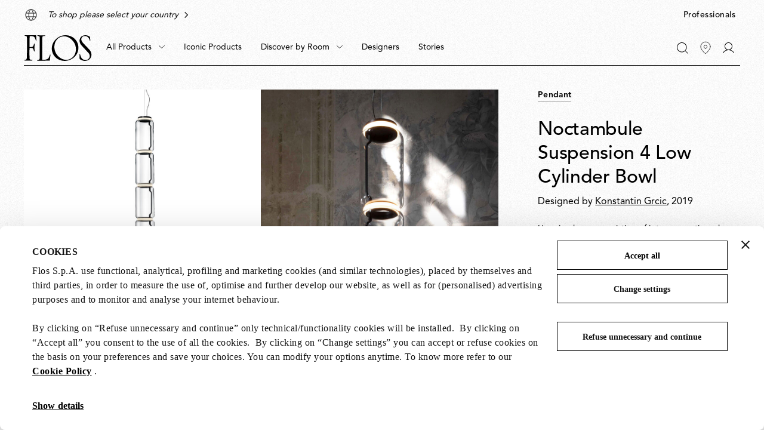

--- FILE ---
content_type: text/html;charset=UTF-8
request_url: https://flos.com/en/wo/noctambule-suspension-4-low-cylinder-bowl-black-noctambule-suspension-4-low-cylinder-cone/F0275000.html
body_size: 33835
content:
<!DOCTYPE html>
<html lang="en" dir="ltr" class="no-js">
<head>



    <script id="Cookiebot" src="https://consent.cookiebot.com/uc.js" data-cbid="85ecdf1f-3264-4af5-94e0-d8db5ba7f7b4" data-consentmode="disabled" async></script>


<script type="application/ld+json">
    {"@context":"https://schema.org","@type":"Organization","url":"https://flos.com","sameAs":["https://it.wikipedia.org/wiki/FLOS ","https://www.facebook.com/Flos/ ","https://twitter.com/flosworldwide ","https://www.instagram.com/flos/ "],"logo":"https://flos.com/on/demandware.static/Sites-FLOS-WO-Site/-/default/dw14d0ed16/images/logos/flos-logo.svg","name":"Flos"}
</script>


<script>
    var SiteSettings = {
        storefrontConfigurations: {
            isMiniCartFlyoutEnabled : false
        }
    }
</script>

<meta charset="UTF-8"/>

<meta http-equiv="x-ua-compatible" content="ie=edge"/>
<meta name="apple-mobile-web-app-capable" content="yes"/>
<meta name="viewport" content="width=device-width, initial-scale=1"/>
<meta name="applicable-device" content="pc,mobile" />


<link rel="apple-touch-icon" sizes="180x180" href="/on/demandware.static/Sites-FLOS-WO-Site/-/default/dw49ba04a8/images/favicons/apple-touch-icon.png">
<link rel="icon" type="image/png" sizes="32x32" href="/on/demandware.static/Sites-FLOS-WO-Site/-/default/dwd1b05778/images/favicons/favicon-32x32.png">
<link rel="icon" type="image/png" sizes="16x16" href="/on/demandware.static/Sites-FLOS-WO-Site/-/default/dw52c7fcc8/images/favicons/favicon-16x16.png">
<link rel="manifest" href="/on/demandware.static/Sites-FLOS-WO-Site/-/default/dwa99e014a/images/favicons/site.webmanifest">
<meta name="msapplication-TileColor" content="#bc644a">
<meta name="theme-color" content="#ffffff">



<noscript>
  <style>
    .u-visible-with-nojs {
      opacity: 1!important;
      pointer-events: all!important;
    }

    .u-hidden-with-nojs {
      display: none!important;
    }

    .u-overflow-auto-nojs {
      overflow-x: auto!important;
    }

    .u-transform-none-nojs {
      transform: translate3d(0,0,0) scale(1) rotate(0) !important;
    }
  </style>
</noscript>



<link rel="preconnect" href="https://googletagmanager.com/">
<link rel="preconnect" href="https://google-analytics.com/">
<link rel="preconnect" href="https://fonts.gstatic.com">

<link rel="dns-prefetch" href="https://googletagmanager.com/">
<link rel="dns-prefetch" href="https://google-analytics.com/">
<link rel="modulepreload" href="/on/demandware.static/Sites-FLOS-WO-Site/-/en_RW/v1769421619066/js/main.js"/>


<link rel="preload" href="/on/demandware.static/Sites-FLOS-WO-Site/-/default/dw3de2e6c5/fonts/AvenirLTStdRoman.woff2" as="font" type="font/woff2" crossorigin>
<link rel="preload" href="/on/demandware.static/Sites-FLOS-WO-Site/-/default/dwb138d168/fonts/AvenirLTStdMedium.woff2" as="font" type="font/woff2" crossorigin>
<link rel="preload" href="/on/demandware.static/Sites-FLOS-WO-Site/-/default/dweeb910c6/fonts/AvenirLTStdHeavy.woff2" as="font" type="font/woff2" crossorigin>

<style>
    @font-face {
        font-family: 'Avenir';
        font-style: normal;
        font-weight: 400;
        font-display: swap;
        src: url('/on/demandware.static/Sites-FLOS-WO-Site/-/default/dw3de2e6c5/fonts/AvenirLTStdRoman.woff2') format('woff2');
    }

    @font-face {
        font-family: 'Avenir';
        font-style: normal;
        font-weight: 600;
        font-display: swap;
        src: url('/on/demandware.static/Sites-FLOS-WO-Site/-/default/dwb138d168/fonts/AvenirLTStdMedium.woff2') format('woff2');
    }

    @font-face {
        font-family: 'Avenir';
        font-style: normal;
        font-weight: 800;
        font-display: swap;
        src: url('/on/demandware.static/Sites-FLOS-WO-Site/-/default/dweeb910c6/fonts/AvenirLTStdHeavy.woff2') format('woff2');
    }

    @font-face {
        font-family: 'Cormorant';
        font-style: normal;
        font-weight: 400;
        font-display: swap;
        src: url('/on/demandware.static/Sites-FLOS-WO-Site/-/default/dw92b326a9/fonts/Cormorant.woff2') format('woff2');
    }

    :root, .t-default {
        --color-background-image: url('/on/demandware.static/Sites-FLOS-WO-Site/-/default/dwae498f50/images/grain/white.jpg');
    }
    .t-warm-red {
        --color-background-image: url('/on/demandware.static/Sites-FLOS-WO-Site/-/default/dw7e4e35bf/images/grain/warm-red.jpg');
    }
    .t-blue-sky {
        --color-background-image: url('/on/demandware.static/Sites-FLOS-WO-Site/-/default/dw7d9d8393/images/grain/blue-sky.jpg');
    }
    .t-moss-green {
        --color-background-image: url('/on/demandware.static/Sites-FLOS-WO-Site/-/default/dwe63dedbd/images/grain/moss-green.jpg');

    }
    .t-black {
        --color-background-image: url('/on/demandware.static/Sites-FLOS-WO-Site/-/default/dwb7bf616f/images/grain/black.jpg');
    }
</style>

<link rel="stylesheet" href="/on/demandware.static/Sites-FLOS-WO-Site/-/en_RW/v1769421619066/css/main.css" />







<meta property="og:type" content="website">


<meta property="og:title" content="Noctambule Suspension 4 Low Cylinder Bowl Pendant Lamp | Flos Official Shop" />


    
    <meta property="og:description"
        content="Buy now online Noctambule Suspension 4 Low Cylinder Bowl lamp by Konstantin Grcic at Flos Official Shop. Discover all design lamps collections." />



    
    








    




<script>
if (window.location === window.parent.location) {
var trackData = {"language":"en","country":"RW","currency":"USD","user_id":"kkwdsoiebad","login_status":"no","user_logged_id":"","page_type":"ProductPage"};
window.dataLayer = window.dataLayer || [];
window.dataLayer.push(trackData);
}
</script>



<script js-hook-gtm>
if (window.location === window.parent.location) {
window.dataLayer = window.dataLayer || [];
var promoClickEvent = JSON.parse(localStorage.getItem('gtmPromoClick'));
var productClickEvent = JSON.parse(localStorage.getItem('gtmProductClick'));
var customEventAccount = JSON.parse(localStorage.getItem('gtmCustomEventAccount'));
var customEventNl = JSON.parse(localStorage.getItem('gtmCustomEventNl'));
gtmEvents = [{"event":"page_view","pageName":"ProductPage","pageCountry":{"countryCode":"RW","siteID":"FLOS-WO","isDefaultCountry":true,"isGlobalCountry":true,"currencyCode":"USD","languageCodes":["en"],"redirectTarget":null,"firstLocale":"en_RW","displayName":"International (English)","showNativeDropdown":false,"recommendedBulbsBehaviour":{},"bankTransferEnabled":false,"bankTransferThreshold":null,"defaultLanguage":"en","globalLanguage":"en","hideFromCountrySelector":false},"pageLanguage":"en","internal":"false","pageCategoryPath":""}];
if (gtmEvents) {
for (var i = 0; i < gtmEvents.length; i++) {
if (gtmEvents[i].event === 'initial') {
if ('pageName' in gtmEvents[i]) {
gtmEvents[i].pageName = window.location.pathname + window.location.search;
}
} else if (gtmEvents[i].event === 'virtPath') {
gtmEvents[i].pagePath = '/404.html/page=' + document.location.pathname + document.location.search + '&from=' + document.referrer;
};
window.dataLayer.push(gtmEvents[i]);
}
}
if (promoClickEvent) {
window.dataLayer.push(promoClickEvent);
localStorage.removeItem('gtmPromoClick');
}
if (productClickEvent) {
window.dataLayer.push(productClickEvent);
localStorage.removeItem('gtmProductClick');
}
if (customEventAccount) {
window.dataLayer.push(customEventAccount);
localStorage.removeItem('gtmCustomEventAccount');
}
if (customEventNl) {
window.dataLayer.push(customEventNl);
localStorage.removeItem('gtmCustomEventNl');
}
}
</script>

<script>
if (window.location === window.parent.location) {
(function(w,d,s,l,i){w[l]=w[l]||[];w[l].push({'gtm.start':
new Date().getTime(),event:'gtm.js'});var f=d.getElementsByTagName(s)[0],
j=d.createElement(s),dl=l!='dataLayer'?'&l='+l:'';j.defer=true;j.src=
'https://www.googletagmanager.com/gtm.js?id='+i+dl;f.parentNode.insertBefore(j,f);
})(window,document,'script','dataLayer', 'GTM-NNC83GG');
}
</script>







    
    

    <link rel="alternate" hreflang="es-es" href="https://flos.com/es/es/noctambule-suspension-bowl/M-noctambule-suspension-bowl.html" />


    <link rel="alternate" hreflang="de-de" href="https://flos.com/de/de/noctambule-suspension-bowl/M-noctambule-suspension-bowl.html" />


    <link rel="alternate" hreflang="en-gb" href="https://flos.com/en/gb/noctambule-suspension-bowl/M-noctambule-suspension-bowl.html" />


    <link rel="alternate" hreflang="en-nl" href="https://flos.com/en/nl/noctambule-suspension-bowl/M-noctambule-suspension-bowl.html" />


    <link rel="alternate" hreflang="fr-lu" href="https://flos.com/fr/lu/noctambule-suspension-bowl/M-noctambule-suspension-bowl.html" />


    <link rel="alternate" hreflang="en-li" href="https://flos.com/en/li/noctambule-suspension-bowl/M-noctambule-suspension-bowl.html" />


    <link rel="alternate" hreflang="it-it" href="https://flos.com/it/it/noctambule-suspension-bowl/M-noctambule-suspension-bowl.html" />


    <link rel="alternate" hreflang="en-mt" href="https://flos.com/en/mt/noctambule-suspension-bowl/M-noctambule-suspension-bowl.html" />


    <link rel="alternate" hreflang="en-be" href="https://flos.com/en/be/noctambule-suspension-bowl/M-noctambule-suspension-bowl.html" />


    <link rel="alternate" hreflang="en-pt" href="https://flos.com/en/pt/noctambule-suspension-bowl/M-noctambule-suspension-bowl.html" />


    <link rel="alternate" hreflang="de-at" href="https://flos.com/de/at/noctambule-suspension-bowl/M-noctambule-suspension-bowl.html" />


    <link rel="alternate" hreflang="fr-fr" href="https://flos.com/fr/fr/noctambule-suspension-bowl/M-noctambule-suspension-bowl.html" />


    <link rel="alternate" hreflang="en-ch" href="https://flos.com/en/ch/noctambule-suspension-bowl/M-noctambule-suspension-bowl.html" />


    <link rel="alternate" hreflang="fr-ch" href="https://flos.com/fr/ch/noctambule-suspension-bowl/M-noctambule-suspension-bowl.html" />


    <link rel="alternate" hreflang="de-ch" href="https://flos.com/de/ch/noctambule-suspension-bowl/M-noctambule-suspension-bowl.html" />


    <link rel="alternate" hreflang="it-ch" href="https://flos.com/it/ch/noctambule-suspension-bowl/M-noctambule-suspension-bowl.html" />


    <link rel="alternate" hreflang="en-se" href="https://flos.com/en/se/noctambule-suspension-bowl/M-noctambule-suspension-bowl.html" />


    <link rel="alternate" hreflang="en-dk" href="https://flos.com/en/dk/noctambule-suspension-bowl/M-noctambule-suspension-bowl.html" />


    <link rel="alternate" hreflang="en-no" href="https://flos.com/en/no/noctambule-suspension-bowl/M-noctambule-suspension-bowl.html" />


    <link rel="alternate" hreflang="en-is" href="https://flos.com/en/is/noctambule-suspension-bowl/M-noctambule-suspension-bowl.html" />


    <link rel="alternate" hreflang="en-fi" href="https://flos.com/en/fi/noctambule-suspension-bowl/M-noctambule-suspension-bowl.html" />


    <link rel="alternate" hreflang="en-ie" href="https://flos.com/en/ie/noctambule-suspension-bowl/M-noctambule-suspension-bowl.html" />


    <link rel="alternate" hreflang="en-GR" href="https://flos.com/en/gr/noctambule-suspension-bowl/M-noctambule-suspension-bowl.html" />


    <link rel="alternate" hreflang="en-SK" href="https://flos.com/en/sk/noctambule-suspension-bowl/M-noctambule-suspension-bowl.html" />


    <link rel="alternate" hreflang="en-PL" href="https://flos.com/en/pl/noctambule-suspension-bowl/M-noctambule-suspension-bowl.html" />


    <link rel="alternate" hreflang="en-RO" href="https://flos.com/en/ro/noctambule-suspension-bowl/M-noctambule-suspension-bowl.html" />


    <link rel="alternate" hreflang="en-HU" href="https://flos.com/en/hu/noctambule-suspension-bowl/M-noctambule-suspension-bowl.html" />


    <link rel="alternate" hreflang="en-CZ" href="https://flos.com/en/cz/noctambule-suspension-bowl/M-noctambule-suspension-bowl.html" />


    <link rel="alternate" hreflang="en-HR" href="https://flos.com/en/hr/noctambule-suspension-bowl/M-noctambule-suspension-bowl.html" />


    <link rel="alternate" hreflang="en-LT" href="https://flos.com/en/lt/noctambule-suspension-bowl/M-noctambule-suspension-bowl.html" />


    <link rel="alternate" hreflang="en-SI" href="https://flos.com/en/si/noctambule-suspension-bowl/M-noctambule-suspension-bowl.html" />


    <link rel="alternate" hreflang="en-EE" href="https://flos.com/en/ee/noctambule-suspension-bowl/M-noctambule-suspension-bowl.html" />


    <link rel="alternate" hreflang="en-LV" href="https://flos.com/en/lv/noctambule-suspension-bowl/M-noctambule-suspension-bowl.html" />


    <link rel="alternate" hreflang="en-CY" href="https://flos.com/en/cy/noctambule-suspension-bowl/M-noctambule-suspension-bowl.html" />


    <link rel="alternate" hreflang="en-it" href="https://flos.com/en/it/noctambule-suspension-bowl/M-noctambule-suspension-bowl.html" />


    <link rel="alternate" hreflang="x-default" href="https://flos.com/en/it/noctambule-suspension-bowl/M-noctambule-suspension-bowl.html" />


    <link rel="alternate" hreflang="en-us" href="https://flos.com/en/us/noctambule-suspension-bowl/M-noctambule-suspension-bowl.html" />










    
    <title>
        Noctambule Suspension 4 Low Cylinder Bowl Pendant Lamp | Flos Official Shop
    </title>


<meta name="description" content="Buy now online Noctambule Suspension 4 Low Cylinder Bowl lamp by Konstantin Grcic at Flos Official Shop. Discover all design lamps collections."/>








    
        <meta name="robots" content="index, follow"/>
    





    <link rel="canonical" href="https://flos.com/en/wo/noctambule-suspension-bowl/M-noctambule-suspension-bowl.html"/>

    
    
    











<script type="text/javascript">//<!--
/* <![CDATA[ (head-active_data.js) */
var dw = (window.dw || {});
dw.ac = {
    _analytics: null,
    _events: [],
    _category: "",
    _searchData: "",
    _anact: "",
    _anact_nohit_tag: "",
    _analytics_enabled: "true",
    _timeZone: "Etc/GMT0",
    _capture: function(configs) {
        if (Object.prototype.toString.call(configs) === "[object Array]") {
            configs.forEach(captureObject);
            return;
        }
        dw.ac._events.push(configs);
    },
	capture: function() { 
		dw.ac._capture(arguments);
		// send to CQ as well:
		if (window.CQuotient) {
			window.CQuotient.trackEventsFromAC(arguments);
		}
	},
    EV_PRD_SEARCHHIT: "searchhit",
    EV_PRD_DETAIL: "detail",
    EV_PRD_RECOMMENDATION: "recommendation",
    EV_PRD_SETPRODUCT: "setproduct",
    applyContext: function(context) {
        if (typeof context === "object" && context.hasOwnProperty("category")) {
        	dw.ac._category = context.category;
        }
        if (typeof context === "object" && context.hasOwnProperty("searchData")) {
        	dw.ac._searchData = context.searchData;
        }
    },
    setDWAnalytics: function(analytics) {
        dw.ac._analytics = analytics;
    },
    eventsIsEmpty: function() {
        return 0 == dw.ac._events.length;
    }
};
/* ]]> */
// -->
</script>
<script type="text/javascript">//<!--
/* <![CDATA[ (head-cquotient.js) */
var CQuotient = window.CQuotient = {};
CQuotient.clientId = 'bfxx-FLOS-WO';
CQuotient.realm = 'BFXX';
CQuotient.siteId = 'FLOS-WO';
CQuotient.instanceType = 'prd';
CQuotient.locale = 'en_RW';
CQuotient.fbPixelId = '__UNKNOWN__';
CQuotient.activities = [];
CQuotient.cqcid='';
CQuotient.cquid='';
CQuotient.cqeid='';
CQuotient.cqlid='';
CQuotient.apiHost='api.cquotient.com';
/* Turn this on to test against Staging Einstein */
/* CQuotient.useTest= true; */
CQuotient.useTest = ('true' === 'false');
CQuotient.initFromCookies = function () {
	var ca = document.cookie.split(';');
	for(var i=0;i < ca.length;i++) {
	  var c = ca[i];
	  while (c.charAt(0)==' ') c = c.substring(1,c.length);
	  if (c.indexOf('cqcid=') == 0) {
		CQuotient.cqcid=c.substring('cqcid='.length,c.length);
	  } else if (c.indexOf('cquid=') == 0) {
		  var value = c.substring('cquid='.length,c.length);
		  if (value) {
		  	var split_value = value.split("|", 3);
		  	if (split_value.length > 0) {
			  CQuotient.cquid=split_value[0];
		  	}
		  	if (split_value.length > 1) {
			  CQuotient.cqeid=split_value[1];
		  	}
		  	if (split_value.length > 2) {
			  CQuotient.cqlid=split_value[2];
		  	}
		  }
	  }
	}
}
CQuotient.getCQCookieId = function () {
	if(window.CQuotient.cqcid == '')
		window.CQuotient.initFromCookies();
	return window.CQuotient.cqcid;
};
CQuotient.getCQUserId = function () {
	if(window.CQuotient.cquid == '')
		window.CQuotient.initFromCookies();
	return window.CQuotient.cquid;
};
CQuotient.getCQHashedEmail = function () {
	if(window.CQuotient.cqeid == '')
		window.CQuotient.initFromCookies();
	return window.CQuotient.cqeid;
};
CQuotient.getCQHashedLogin = function () {
	if(window.CQuotient.cqlid == '')
		window.CQuotient.initFromCookies();
	return window.CQuotient.cqlid;
};
CQuotient.trackEventsFromAC = function (/* Object or Array */ events) {
try {
	if (Object.prototype.toString.call(events) === "[object Array]") {
		events.forEach(_trackASingleCQEvent);
	} else {
		CQuotient._trackASingleCQEvent(events);
	}
} catch(err) {}
};
CQuotient._trackASingleCQEvent = function ( /* Object */ event) {
	if (event && event.id) {
		if (event.type === dw.ac.EV_PRD_DETAIL) {
			CQuotient.trackViewProduct( {id:'', alt_id: event.id, type: 'raw_sku'} );
		} // not handling the other dw.ac.* events currently
	}
};
CQuotient.trackViewProduct = function(/* Object */ cqParamData){
	var cq_params = {};
	cq_params.cookieId = CQuotient.getCQCookieId();
	cq_params.userId = CQuotient.getCQUserId();
	cq_params.emailId = CQuotient.getCQHashedEmail();
	cq_params.loginId = CQuotient.getCQHashedLogin();
	cq_params.product = cqParamData.product;
	cq_params.realm = cqParamData.realm;
	cq_params.siteId = cqParamData.siteId;
	cq_params.instanceType = cqParamData.instanceType;
	cq_params.locale = CQuotient.locale;
	
	if(CQuotient.sendActivity) {
		CQuotient.sendActivity(CQuotient.clientId, 'viewProduct', cq_params);
	} else {
		CQuotient.activities.push({activityType: 'viewProduct', parameters: cq_params});
	}
};
/* ]]> */
// -->
</script>

</head>
<body class=" t-default t-default" data-currency-code="USD"  data-user-email="" data-mid="null" data-action="Product-Show" data-querystring="pid=F0275000">







<noscript>
<iframe src="https://www.googletagmanager.com/ns.html?id=GTM-NNC83GG"
height="0" width="0" style="display:none;visibility:hidden">
</iframe>
</noscript>


<div class="page" js-hook-page>














































































































<a class="c-button c-button--underline button--small u-sr-only"
href="#content" js-hook-skip-link 

>



<span js-hook-button-label class="button__label" data-english-label="null">
Go to the main content
</span>




<span class="button__focus-helper"></span>
</a>





<a class="c-button c-button--underline button--small u-sr-only"
href="#menu" js-hook-skip-link 

>



<span js-hook-button-label class="button__label" data-english-label="null">
Go to the main menu
</span>




<span class="button__focus-helper"></span>
</a>





<a class="c-button c-button--underline button--small u-sr-only"
href="#search" js-hook-skip-link 

>



<span js-hook-button-label class="button__label" data-english-label="null">
Go to the search bar
</span>




<span class="button__focus-helper"></span>
</a>





<a class="c-button c-button--underline button--small u-sr-only"
href="#footer" js-hook-skip-link 

>



<span js-hook-button-label class="button__label" data-english-label="null">
Go to the footer
</span>




<span class="button__focus-helper"></span>
</a>


<input type="hidden" id="csrf_token" name="csrf_token" value="Znl-Dd7_jI4LEE1awLEbBrghKZADY36yUSpbFpSQHh0ASjwqO6KqMEhhxFPdQbs7LpfN7nIwIQyz99xGxoWcaybKnxVKsijrItxmGdlAYt2QK87mVC6xQROh2MHpYUE4ZAL44sqPVrDyrhElQUPFQqAuHzPzZfXlNI_w09js8cz9d-AJxp4=" js-hook-csrf-token />














































































































<!--no large logo option at B&B-->


<header class="c-header " js-hook-header>
    <div class="header-top__wrapper">
        <div class="o-container">
            <div class="header__top u-flex u-flex-middle">
                












































































































<div class="header__top-left">
    
        <div class="header__usps">
            


<ul class="c-icon-list icon-list--carousel" js-hook-icon-list-carousel>


<li class="icon-list__item" js-hook-icon-list-item>

<a class="icon-list__url u-flex" href="https://about.flos.com/en/global/" target="_blank">


<div class="icon-list__item-icon">




    <svg focusable="false" class="c-icon  icon--world" viewBox="0 0 24 24" width=24 height=24 >
        <path fill="none" d="M12 21C16.9706 21 21 16.9706 21 12C21 7.02944 16.9706 3 12 3C7.02944 3 3 7.02944 3 12C3 16.9706 7.02944 21 12 21Z" stroke="currentColor" stroke-miterlimit="10"/><path fill="none" d="M3.5127 9H20.4875" stroke="currentColor" stroke-linecap="round" stroke-linejoin="round"/><path fill="none" d="M3.5127 15H20.4874" stroke="currentColor" stroke-linecap="round" stroke-linejoin="round"/><path fill="none" d="M12 20.757C14.0711 20.757 15.75 16.8358 15.75 11.9986C15.75 7.1615 14.0711 3.24023 12 3.24023C9.92893 3.24023 8.25 7.1615 8.25 11.9986C8.25 16.8358 9.92893 20.757 12 20.757Z" stroke="currentColor" stroke-miterlimit="10"/>
    </svg>
    



</div>

<div class="icon-list__item-label">
<p class="icon-list__item-label-text u-margin-bottom-0">This is the international non shoppable website. Discover more</p>
</div>

<div class="u-margin-left-8 icon-list__item-arrow-wrapper">




    <svg focusable="false" class="c-icon  icon--chevron-right-corporate" viewBox="0 0 11 18" width=10px height=10px >
        <path fill="none" d="M2 1.5L9.5 9L2 16.5" stroke="currentColor" stroke-width="2" stroke-linecap="square"/>
    </svg>
    



</div>


</a>

</li>

<li class="icon-list__item" js-hook-icon-list-item>

<a class="icon-list__url u-flex" href="https://about.flos.com/en/global/" target="_blank">


<div class="icon-list__item-icon">




    <svg focusable="false" class="c-icon  icon--world" viewBox="0 0 24 24" width=24 height=24 >
        <path fill="none" d="M12 21C16.9706 21 21 16.9706 21 12C21 7.02944 16.9706 3 12 3C7.02944 3 3 7.02944 3 12C3 16.9706 7.02944 21 12 21Z" stroke="currentColor" stroke-miterlimit="10"/><path fill="none" d="M3.5127 9H20.4875" stroke="currentColor" stroke-linecap="round" stroke-linejoin="round"/><path fill="none" d="M3.5127 15H20.4874" stroke="currentColor" stroke-linecap="round" stroke-linejoin="round"/><path fill="none" d="M12 20.757C14.0711 20.757 15.75 16.8358 15.75 11.9986C15.75 7.1615 14.0711 3.24023 12 3.24023C9.92893 3.24023 8.25 7.1615 8.25 11.9986C8.25 16.8358 9.92893 20.757 12 20.757Z" stroke="currentColor" stroke-miterlimit="10"/>
    </svg>
    



</div>

<div class="icon-list__item-label">
<p class="icon-list__item-label-text u-margin-bottom-0">To shop please select your country</p>
</div>

<div class="u-margin-left-8 icon-list__item-arrow-wrapper">




    <svg focusable="false" class="c-icon  icon--chevron-right-corporate" viewBox="0 0 11 18" width=10px height=10px >
        <path fill="none" d="M2 1.5L9.5 9L2 16.5" stroke="currentColor" stroke-width="2" stroke-linecap="square"/>
    </svg>
    



</div>


</a>

</li>

</ul>

        </div>
    
</div>

    <div class="header__top-right">
        
        


<a class="c-button button--small header__switch-button header__switch-button--professionals c-button--underline u-margin-right-8 u-visible-up--md"
href="https://professional.flos.com/en/global/" js-hook-click-professional 

>



<span js-hook-button-label class="button__label" data-english-label="null">
Professionals
</span>




<span class="button__focus-helper"></span>
</a>

    </div>



            </div>
        </div>
    </div>

    <div class="header__bottom-wrapper">
        <div class="o-container">
            <div class="header__bottom">
                <div class="header__bottom-left">
                    <a class="header__logo" js-hook-click-header-logo href="/en/wo/"
                        aria-label="Commerce Cloud Storefront Reference Architecture Home">

                        

<span class="c-logo">




    <svg focusable="false" class="c-icon  icon--logo-flos logo__item" viewBox="0 0 1364 522" width=64 height=24 >
        <path d="M1363.75 400.717C1364.31 404.157 1363.37 407.911 1363 411.352C1360 429.182 1356.37 446.761 1346.36 461.901C1340.3 472.161 1332.92 481.232 1323.86 489.74C1317.98 495.621 1311.35 500.376 1304.35 504.129C1289.59 511.887 1273.27 516.829 1256.45 519.832C1242.26 521.896 1227.5 522.084 1213.31 520.395C1202.87 518.894 1192.86 516.579 1183.05 513.576C1164.67 507.695 1147.47 499.375 1130.96 489.115C1127.53 486.863 1124.52 483.609 1123.96 479.48L1123.71 468.157L1122.21 424.427L1120.9 388.83C1121.27 386.953 1122.02 384.826 1123.9 384.076C1125.77 383.7 1127.9 383.137 1129.4 384.263C1132.4 385.577 1133.03 388.83 1133.97 391.27C1140.03 410.601 1145.16 430.12 1154.22 448.075C1164.23 467.969 1182.42 487.488 1203.06 495.996C1215.75 502.252 1229.94 505.255 1244.89 505.818C1260.02 505.255 1274.77 502.19 1287.28 494.808C1302.97 485.736 1318.73 470.722 1324.36 453.518C1327.54 444.071 1330.61 434.187 1330.05 423.238C1328.73 407.911 1326.23 393.147 1318.67 380.635C1314.29 373.065 1309.22 366.246 1303.35 359.614L1266.27 319.638C1265.71 317.574 1263.27 317.011 1261.71 315.259L1192.61 240.812C1176.55 223.733 1160.98 205.59 1146.97 187.198C1141.47 178.877 1136.15 170.556 1132.59 161.423C1128.4 151.601 1125.4 141.528 1124.09 130.768C1122.4 120.946 1122.4 110.311 1122.77 100.113C1124.65 82.8465 1129.78 66.5808 1138.84 52.1918C1143.97 42.9329 1152.66 34.7375 1160.6 27.1676C1165.17 23.3514 1170.23 20.5362 1175.17 17.3456C1186.55 11.0896 1198.62 6.33497 1211.69 3.89511C1230.07 -0.484133 1250.7 -0.859496 1269.4 3.14438C1283.4 5.9596 1296.47 10.9019 1308.97 17.1579C1316.92 21.3495 1325.04 25.8539 1331.67 32.2976C1334.3 34.5498 1334.86 37.6152 1335.49 40.6181L1337.17 56.8839C1338.3 74.526 1340.8 91.1671 1341.74 108.809C1341.55 111.437 1339.86 114.314 1337.17 115.253C1335.49 115.253 1333.92 114.878 1332.98 113.564C1330.17 109.56 1329.8 104.492 1328.04 99.9255C1323.86 85.7243 1318.98 72.0861 1310.23 59.9494V59.3863C1306.04 54.0687 1301.72 48.188 1296.41 43.3083C1286.4 33.0483 1274.65 26.4795 1262.52 21.3495C1243.95 14.5304 1219 14.9058 1200.62 21.9125C1186.99 27.0425 1173.36 37.8029 1166.35 51.4411C1159.35 63.2025 1157.66 78.5298 1158.98 92.9188C1158.04 93.6695 1159.73 93.8572 1159.54 94.7956C1160.85 107.683 1166.35 118.881 1172.61 129.829C1177.92 138.338 1184.36 146.283 1190.99 154.291L1218.81 184.007L1256.45 223.608L1287.9 256.765C1316.29 286.481 1346.18 316.26 1357.93 353.734C1362.12 368.31 1364.75 384.451 1363.81 400.341L1363.75 400.717Z" fill="currentColor"/><path d="M517.556 513.575C516.43 516.954 512.804 517.204 509.802 517.329L473.1 517.141L419.703 517.517L345.798 518.518L282.022 518.893C276.145 518.705 270.08 519.831 264.39 518.518C262.702 518.142 261.389 516.453 260.576 514.702C260.013 512.825 259.825 510.698 261.138 509.196C263.014 506.569 266.266 506.193 269.079 505.192C280.271 503.691 291.401 502.377 300.53 495.746C307.157 489.677 310.534 481.544 311.346 472.661L311.159 331.149L310.971 221.105L312.097 45.4974C311.159 36.9892 309.846 28.2307 301.655 23.1633C291.838 15.2181 277.833 16.7195 266.266 12.9659C264.577 11.6521 264.015 9.77532 264.015 7.83595C264.015 6.14681 264.39 4.20744 265.89 3.26903C267.954 2.14294 270.455 1.57989 272.893 1.39221L408.824 1.95526C409.762 2.70598 410.324 1.39221 411.262 1.76757C415.827 2.14294 422.267 0.453804 424.893 5.58377C425.456 7.2729 426.018 9.58764 425.08 11.2768C423.392 14.092 420.328 14.092 417.515 14.4674C403.884 14.4674 390.254 15.5935 378.686 21.4741C374.685 23.1633 370.933 26.7918 368.057 30.5454C366.369 34.3616 364.868 38.1153 365.056 42.6822L364.306 101.99L362.805 232.866C362.43 254.262 362.805 276.408 362.617 297.867V414.354L362.993 482.733C364.118 488.801 360.742 497.497 367.557 500.751C373.622 502.44 380.625 501.877 387.065 501.689C405.26 500.563 422.829 498.498 439.711 494.119C454.092 490.491 468.098 485.799 480.603 477.04C498.423 462.651 503.112 442.006 511.053 423.238L520.682 395.023C521.62 393.334 523.12 392.02 525.059 392.02C527.31 392.208 529.623 393.334 530.749 395.399L531.499 398.214L529.998 412.415L517.556 513.575Z" fill="currentColor"/><path d="M243.997 112.054C242.309 113.368 239.433 113.368 237.557 112.617C235.119 111.679 234.368 108.801 233.556 106.736C228.241 89.9077 222.926 73.204 215.736 57.3136C210.984 47.4916 204.544 36.2933 194.164 30.6003C170.53 17.5251 140.58 18.2759 112.381 17.5251C110.88 17.9005 108.567 17.5251 107.817 19.2143L107.442 23.0305L106.316 88.4062L106.129 111.679L104.628 228.542L104.815 239.74C105.003 240.866 106.504 241.242 107.442 241.429C126.387 241.805 145.895 241.242 163.089 236.299C176.345 231.357 183.16 217.907 187.349 205.832C190.788 195.009 193.602 183.874 196.978 173.238C198.104 171.362 200.167 170.048 202.48 170.423C204.356 170.986 206.482 171.925 207.42 173.864L208.17 176.679L206.67 238.239L206.482 262.888L207.983 325.198C207.795 327.638 206.107 329.952 203.793 330.703C201.918 331.266 199.604 330.703 198.291 329.389C196.791 328.076 196.228 326.574 195.665 324.823C191.288 312.498 189.6 299.235 184.473 287.349C180.847 278.465 176.345 268.018 166.466 263.889C158.337 259.697 148.271 259.697 138.642 258.759C127.637 258.196 116.883 257.069 105.878 258.008C104.941 258.196 104.565 259.134 104.565 260.072L103.252 339.462V343.09L103.815 408.841L104.753 463.582C105.316 468.899 104.941 474.592 107.191 479.285C108.88 487.042 115.882 494.236 123.636 496.739C134.64 501.493 147.27 501.681 159.213 504.121C160.901 504.496 162.214 505.998 162.839 507.562C163.214 509.251 163.777 511.753 162.464 513.067C161.151 515.319 158.838 515.319 156.774 515.695L78.8674 515.319L13.028 515.507C8.46366 515.319 3.02394 516.07 0.522917 511.691C-0.227389 509.814 -0.227389 507.499 0.89807 505.81C1.27322 504.309 2.77384 503.933 4.08687 503.558C16.0292 501.681 28.1592 499.742 38.1633 493.11C44.6034 487.417 47.0419 479.472 48.7926 471.715C50.4808 457.326 50.856 442.561 51.4187 427.797L51.7938 408.091L53.2945 282.532L53.482 256.006L53.8572 211.901L53.6696 163.041L53.2945 148.652L52.7317 85.9664L51.9814 43.6754C50.856 35.3549 49.3553 26.4087 41.5397 21.1536C32.2859 14.8976 21.0938 13.5838 10.0893 11.5193C8.40113 10.7686 6.90052 9.07946 6.52537 7.32776C6.15021 5.82631 6.71294 4.13718 7.27567 2.76085C8.58871 0.508666 11.0897 0.508665 13.3406 0.133302C35.6623 0.696347 57.6712 -0.242063 80.368 0.320982L122.01 0.508662L211.359 0.320982L234.431 0.133302C236.682 0.508665 238.433 2.01012 239.37 3.94949L239.933 6.20167L242.184 51.8709L245.936 105.298C246.061 107.863 246.061 110.302 243.997 112.054Z" fill="currentColor"/><path d="M1065.18 126.013C1133.77 244.878 1100.38 407.473 958.509 486.237C830.082 557.556 662.076 518.143 592.985 398.402C512.14 258.329 578.667 106.62 699.716 36.6768C828.143 -37.52 995.399 5.14633 1065.18 126.013ZM643.631 368.623C697.403 464.966 831.52 545.732 950.756 472.349C1074.74 396.087 1062.3 231.49 1014.16 154.604C937.938 32.9232 813.137 -12.3706 707.282 50.2525C608.241 108.809 580.23 254.951 643.631 368.623Z" fill="currentColor"/>
    </svg>
    



</span>


                    </a>

                    <div class="c-main-nav" id="menu">
                        <div class="c-navigation">
    










































































































<nav
    class="c-mega-menu c-desktop-navigation u-visible-up--md"
    id="modal-mega-menu"
    data-modal-auto-focus="false"
    data-modal-close-all-others="true"
    data-modal-no-body-class="true"
    js-hook-modal
    js-hook-mega-menu>
    <ul class="mega-menu__nav" role="menu">
        
            
                <li class="mega-menu__item" role="menuitem" js-hook-mega-menu-item>
                    
                        


<a class="c-button button--icon mega-menu__link has-children"
href="/en/wo/all-products/" js-hook-mega-menu-link aria-expanded=false aria-haspopup=true aria-controls=desktop-0

>



<span js-hook-button-label class="button__label" data-english-label="All Products">
All Products
</span>




<span class="button__icon">




    <svg focusable="false" class="c-icon  icon--chevron-down" viewBox="0 0 16 8" width=10 height=5 >
        <polygon fill="currentColor" points="15.3,0 8,6.7 0.7,0 0,0.6 8,8 16,0.6 "/>
    </svg>
    



</span>



<span class="button__focus-helper"></span>
</a>


                        <div
                            id="desktop-0"
                            role="menu"
                            class="c-flyout-menu mega-menu__flyout"
                            aria-labelledby="menu-item-0"
                            js-hook-flyout-menu
                        >
                            

                            <div class="o-container">
    <div class="o-grid">
        <div class="o-col-18 u-margin-top-80 u-margin-bottom-8">
            <div class="u-h2 u-margin-bottom-48 u-text--transform-none">
                All Products
            </div>
            <div class="flyout-menu__items">
                
                    
                        <div class="flyout-menu__item" js-hook-mega-menu-category-item>
                            
                            












































































































<a href="/en/wo/all-products/pendant/" class="navigation__item" role="menuitem"
    js-hook-mega-menu-category-item
     aria-label="All Products: Pendant"
>
    <div class="navigation__item-content">
        <div class="u-flex u-flex-between flyout-menu__category-button">
    <span class="flyout-menu__category-name" js-hook-category-name data-english-label="Pendant">
        Pendant
    </span>
</div>


        <div class="navigation__item-image-wrapper">
    
        
        


<figure
class="c-image  navigation__item-image u-aspect-ratio"
js-hook-image 
>

<img
class="image__default u-hidden-with-nojs"
src="https://flos.com/dw/image/v2/BFXX_PRD/on/demandware.static/-/Sites-FLOS-storefront-WO/default/dw2fb4539f/Pvy-a6Pg.jpeg?sw=20&amp;bgcolor=FFFFFF"
alt=""
  data-src="https://flos.com/dw/image/v2/BFXX_PRD/on/demandware.static/-/Sites-FLOS-storefront-WO/default/dw2fb4539f/Pvy-a6Pg.jpeg?sw=100&bgcolor=FFFFFF" data-srcset="https://flos.com/dw/image/v2/BFXX_PRD/on/demandware.static/-/Sites-FLOS-storefront-WO/default/dw2fb4539f/Pvy-a6Pg.jpeg?sw=100&bgcolor=FFFFFF 64w" sizes="(min-width: 320px) 64px"
/>

<img
class="image__ghost u-hidden-with-nojs "
aria-hidden="true"
src="https://flos.com/dw/image/v2/BFXX_PRD/on/demandware.static/-/Sites-FLOS-storefront-WO/default/dw2fb4539f/Pvy-a6Pg.jpeg?sw=20&amp;bgcolor=FFFFFF"
alt=""

js-hook-shadow-image
/>

<noscript>
<img
class="image__no-js"
src="https://flos.com/dw/image/v2/BFXX_PRD/on/demandware.static/-/Sites-FLOS-storefront-WO/default/dw2fb4539f/Pvy-a6Pg.jpeg?sw=100&amp;bgcolor=FFFFFF"
alt=""
srcset="https://flos.com/dw/image/v2/BFXX_PRD/on/demandware.static/-/Sites-FLOS-storefront-WO/default/dw2fb4539f/Pvy-a6Pg.jpeg?sw=100&bgcolor=FFFFFF 64w"



/>
</noscript>


</figure>

    
</div>

    </div>
</a>

                        </div>
                    
                        <div class="flyout-menu__item" js-hook-mega-menu-category-item>
                            
                            












































































































<a href="/en/wo/all-products/floor/" class="navigation__item" role="menuitem"
    js-hook-mega-menu-category-item
     aria-label="All Products: Floor"
>
    <div class="navigation__item-content">
        <div class="u-flex u-flex-between flyout-menu__category-button">
    <span class="flyout-menu__category-name" js-hook-category-name data-english-label="Floor">
        Floor
    </span>
</div>


        <div class="navigation__item-image-wrapper">
    
        
        


<figure
class="c-image  navigation__item-image u-aspect-ratio"
js-hook-image 
>

<img
class="image__default u-hidden-with-nojs"
src="https://flos.com/dw/image/v2/BFXX_PRD/on/demandware.static/-/Sites-FLOS-storefront-WO/default/dwe97a9db2/HzLhtxfA.jpeg?sw=20&amp;bgcolor=FFFFFF"
alt=""
  data-src="https://flos.com/dw/image/v2/BFXX_PRD/on/demandware.static/-/Sites-FLOS-storefront-WO/default/dwe97a9db2/HzLhtxfA.jpeg?sw=100&bgcolor=FFFFFF" data-srcset="https://flos.com/dw/image/v2/BFXX_PRD/on/demandware.static/-/Sites-FLOS-storefront-WO/default/dwe97a9db2/HzLhtxfA.jpeg?sw=100&bgcolor=FFFFFF 64w" sizes="(min-width: 320px) 64px"
/>

<img
class="image__ghost u-hidden-with-nojs "
aria-hidden="true"
src="https://flos.com/dw/image/v2/BFXX_PRD/on/demandware.static/-/Sites-FLOS-storefront-WO/default/dwe97a9db2/HzLhtxfA.jpeg?sw=20&amp;bgcolor=FFFFFF"
alt=""

js-hook-shadow-image
/>

<noscript>
<img
class="image__no-js"
src="https://flos.com/dw/image/v2/BFXX_PRD/on/demandware.static/-/Sites-FLOS-storefront-WO/default/dwe97a9db2/HzLhtxfA.jpeg?sw=100&amp;bgcolor=FFFFFF"
alt=""
srcset="https://flos.com/dw/image/v2/BFXX_PRD/on/demandware.static/-/Sites-FLOS-storefront-WO/default/dwe97a9db2/HzLhtxfA.jpeg?sw=100&bgcolor=FFFFFF 64w"



/>
</noscript>


</figure>

    
</div>

    </div>
</a>

                        </div>
                    
                        <div class="flyout-menu__item" js-hook-mega-menu-category-item>
                            
                            












































































































<a href="/en/wo/all-products/table/" class="navigation__item" role="menuitem"
    js-hook-mega-menu-category-item
     aria-label="All Products: Table"
>
    <div class="navigation__item-content">
        <div class="u-flex u-flex-between flyout-menu__category-button">
    <span class="flyout-menu__category-name" js-hook-category-name data-english-label="Table">
        Table
    </span>
</div>


        <div class="navigation__item-image-wrapper">
    
        
        


<figure
class="c-image  navigation__item-image u-aspect-ratio"
js-hook-image 
>

<img
class="image__default u-hidden-with-nojs"
src="https://flos.com/dw/image/v2/BFXX_PRD/on/demandware.static/-/Sites-FLOS-storefront-WO/default/dw934a069d/oH3fCDNw.jpeg?sw=20&amp;bgcolor=FFFFFF"
alt=""
  data-src="https://flos.com/dw/image/v2/BFXX_PRD/on/demandware.static/-/Sites-FLOS-storefront-WO/default/dw934a069d/oH3fCDNw.jpeg?sw=100&bgcolor=FFFFFF" data-srcset="https://flos.com/dw/image/v2/BFXX_PRD/on/demandware.static/-/Sites-FLOS-storefront-WO/default/dw934a069d/oH3fCDNw.jpeg?sw=100&bgcolor=FFFFFF 64w" sizes="(min-width: 320px) 64px"
/>

<img
class="image__ghost u-hidden-with-nojs "
aria-hidden="true"
src="https://flos.com/dw/image/v2/BFXX_PRD/on/demandware.static/-/Sites-FLOS-storefront-WO/default/dw934a069d/oH3fCDNw.jpeg?sw=20&amp;bgcolor=FFFFFF"
alt=""

js-hook-shadow-image
/>

<noscript>
<img
class="image__no-js"
src="https://flos.com/dw/image/v2/BFXX_PRD/on/demandware.static/-/Sites-FLOS-storefront-WO/default/dw934a069d/oH3fCDNw.jpeg?sw=100&amp;bgcolor=FFFFFF"
alt=""
srcset="https://flos.com/dw/image/v2/BFXX_PRD/on/demandware.static/-/Sites-FLOS-storefront-WO/default/dw934a069d/oH3fCDNw.jpeg?sw=100&bgcolor=FFFFFF 64w"



/>
</noscript>


</figure>

    
</div>

    </div>
</a>

                        </div>
                    
                        <div class="flyout-menu__item" js-hook-mega-menu-category-item>
                            
                            












































































































<a href="/en/wo/all-products/wall-ceiling/" class="navigation__item" role="menuitem"
    js-hook-mega-menu-category-item
     aria-label="All Products: Wall/Ceiling"
>
    <div class="navigation__item-content">
        <div class="u-flex u-flex-between flyout-menu__category-button">
    <span class="flyout-menu__category-name" js-hook-category-name data-english-label="Wall/Ceiling">
        Wall/Ceiling
    </span>
</div>


        <div class="navigation__item-image-wrapper">
    
        
        


<figure
class="c-image  navigation__item-image u-aspect-ratio"
js-hook-image 
>

<img
class="image__default u-hidden-with-nojs"
src="https://flos.com/dw/image/v2/BFXX_PRD/on/demandware.static/-/Sites-FLOS-storefront-WO/default/dw00d754a1/thumbnail_foglio.jpg?sw=20&amp;bgcolor=FFFFFF"
alt=""
  data-src="https://flos.com/dw/image/v2/BFXX_PRD/on/demandware.static/-/Sites-FLOS-storefront-WO/default/dw00d754a1/thumbnail_foglio.jpg?sw=100&bgcolor=FFFFFF" data-srcset="https://flos.com/dw/image/v2/BFXX_PRD/on/demandware.static/-/Sites-FLOS-storefront-WO/default/dw00d754a1/thumbnail_foglio.jpg?sw=100&bgcolor=FFFFFF 64w" sizes="(min-width: 320px) 64px"
/>

<img
class="image__ghost u-hidden-with-nojs "
aria-hidden="true"
src="https://flos.com/dw/image/v2/BFXX_PRD/on/demandware.static/-/Sites-FLOS-storefront-WO/default/dw00d754a1/thumbnail_foglio.jpg?sw=20&amp;bgcolor=FFFFFF"
alt=""

js-hook-shadow-image
/>

<noscript>
<img
class="image__no-js"
src="https://flos.com/dw/image/v2/BFXX_PRD/on/demandware.static/-/Sites-FLOS-storefront-WO/default/dw00d754a1/thumbnail_foglio.jpg?sw=100&amp;bgcolor=FFFFFF"
alt=""
srcset="https://flos.com/dw/image/v2/BFXX_PRD/on/demandware.static/-/Sites-FLOS-storefront-WO/default/dw00d754a1/thumbnail_foglio.jpg?sw=100&bgcolor=FFFFFF 64w"



/>
</noscript>


</figure>

    
</div>

    </div>
</a>

                        </div>
                    
                        <div class="flyout-menu__item" js-hook-mega-menu-category-item>
                            
                            












































































































<a href="/en/wo/all-products/portable/" class="navigation__item" role="menuitem"
    js-hook-mega-menu-category-item
     aria-label="All Products: Portable"
>
    <div class="navigation__item-content">
        <div class="u-flex u-flex-between flyout-menu__category-button">
    <span class="flyout-menu__category-name" js-hook-category-name data-english-label="Portable">
        Portable
    </span>
</div>


        <div class="navigation__item-image-wrapper">
    
        
        


<figure
class="c-image  navigation__item-image u-aspect-ratio"
js-hook-image 
>

<img
class="image__default u-hidden-with-nojs"
src="https://flos.com/dw/image/v2/BFXX_PRD/on/demandware.static/-/Sites-FLOS-storefront-WO/default/dw63efaf9a/thumbnail_bellhop.jpg?sw=20&amp;bgcolor=FFFFFF"
alt=""
  data-src="https://flos.com/dw/image/v2/BFXX_PRD/on/demandware.static/-/Sites-FLOS-storefront-WO/default/dw63efaf9a/thumbnail_bellhop.jpg?sw=100&bgcolor=FFFFFF" data-srcset="https://flos.com/dw/image/v2/BFXX_PRD/on/demandware.static/-/Sites-FLOS-storefront-WO/default/dw63efaf9a/thumbnail_bellhop.jpg?sw=100&bgcolor=FFFFFF 64w" sizes="(min-width: 320px) 64px"
/>

<img
class="image__ghost u-hidden-with-nojs "
aria-hidden="true"
src="https://flos.com/dw/image/v2/BFXX_PRD/on/demandware.static/-/Sites-FLOS-storefront-WO/default/dw63efaf9a/thumbnail_bellhop.jpg?sw=20&amp;bgcolor=FFFFFF"
alt=""

js-hook-shadow-image
/>

<noscript>
<img
class="image__no-js"
src="https://flos.com/dw/image/v2/BFXX_PRD/on/demandware.static/-/Sites-FLOS-storefront-WO/default/dw63efaf9a/thumbnail_bellhop.jpg?sw=100&amp;bgcolor=FFFFFF"
alt=""
srcset="https://flos.com/dw/image/v2/BFXX_PRD/on/demandware.static/-/Sites-FLOS-storefront-WO/default/dw63efaf9a/thumbnail_bellhop.jpg?sw=100&bgcolor=FFFFFF 64w"



/>
</noscript>


</figure>

    
</div>

    </div>
</a>

                        </div>
                    
                        <div class="flyout-menu__item" js-hook-mega-menu-category-item>
                            
                            












































































































<a href="/en/wo/all-products/outdoor/" class="navigation__item" role="menuitem"
    js-hook-mega-menu-category-item
     aria-label="All Products: Outdoor"
>
    <div class="navigation__item-content">
        <div class="u-flex u-flex-between flyout-menu__category-button">
    <span class="flyout-menu__category-name" js-hook-category-name data-english-label="Outdoor">
        Outdoor
    </span>
</div>


        <div class="navigation__item-image-wrapper">
    
        
        


<figure
class="c-image  navigation__item-image u-aspect-ratio"
js-hook-image 
>

<img
class="image__default u-hidden-with-nojs"
src="https://flos.com/dw/image/v2/BFXX_PRD/on/demandware.static/-/Sites-FLOS-storefront-WO/default/dw346a516b/In_Vitro.png?sw=20&amp;bgcolor=FFFFFF00"
alt=""
  data-src="https://flos.com/dw/image/v2/BFXX_PRD/on/demandware.static/-/Sites-FLOS-storefront-WO/default/dw346a516b/In_Vitro.png?sw=100&bgcolor=FFFFFF00" data-srcset="https://flos.com/dw/image/v2/BFXX_PRD/on/demandware.static/-/Sites-FLOS-storefront-WO/default/dw346a516b/In_Vitro.png?sw=100&bgcolor=FFFFFF00 64w" sizes="(min-width: 320px) 64px"
/>

<img
class="image__ghost u-hidden-with-nojs "
aria-hidden="true"
src="https://flos.com/dw/image/v2/BFXX_PRD/on/demandware.static/-/Sites-FLOS-storefront-WO/default/dw346a516b/In_Vitro.png?sw=20&amp;bgcolor=FFFFFF00"
alt=""

js-hook-shadow-image
/>

<noscript>
<img
class="image__no-js"
src="https://flos.com/dw/image/v2/BFXX_PRD/on/demandware.static/-/Sites-FLOS-storefront-WO/default/dw346a516b/In_Vitro.png?sw=100&amp;bgcolor=FFFFFF00"
alt=""
srcset="https://flos.com/dw/image/v2/BFXX_PRD/on/demandware.static/-/Sites-FLOS-storefront-WO/default/dw346a516b/In_Vitro.png?sw=100&bgcolor=FFFFFF00 64w"



/>
</noscript>


</figure>

    
</div>

    </div>
</a>

                        </div>
                    
                        <div class="flyout-menu__item" js-hook-mega-menu-category-item>
                            
                            












































































































<a href="/en/wo/all-products/new-arrivals/" class="navigation__item" role="menuitem"
    js-hook-mega-menu-category-item
     aria-label="All Products: New arrivals"
>
    <div class="navigation__item-content">
        <div class="u-flex u-flex-between flyout-menu__category-button">
    <span class="flyout-menu__category-name" js-hook-category-name data-english-label="New arrivals">
        New arrivals
    </span>
</div>


        <div class="navigation__item-image-wrapper">
    
        
        


<figure
class="c-image  navigation__item-image u-aspect-ratio"
js-hook-image 
>

<img
class="image__default u-hidden-with-nojs"
src="https://flos.com/dw/image/v2/BFXX_PRD/on/demandware.static/-/Sites-FLOS-storefront-WO/default/dw021a4f81/thumbnail_taccia_white.jpg?sw=20&amp;bgcolor=FFFFFF"
alt=""
  data-src="https://flos.com/dw/image/v2/BFXX_PRD/on/demandware.static/-/Sites-FLOS-storefront-WO/default/dw021a4f81/thumbnail_taccia_white.jpg?sw=100&bgcolor=FFFFFF" data-srcset="https://flos.com/dw/image/v2/BFXX_PRD/on/demandware.static/-/Sites-FLOS-storefront-WO/default/dw021a4f81/thumbnail_taccia_white.jpg?sw=100&bgcolor=FFFFFF 64w" sizes="(min-width: 320px) 64px"
/>

<img
class="image__ghost u-hidden-with-nojs "
aria-hidden="true"
src="https://flos.com/dw/image/v2/BFXX_PRD/on/demandware.static/-/Sites-FLOS-storefront-WO/default/dw021a4f81/thumbnail_taccia_white.jpg?sw=20&amp;bgcolor=FFFFFF"
alt=""

js-hook-shadow-image
/>

<noscript>
<img
class="image__no-js"
src="https://flos.com/dw/image/v2/BFXX_PRD/on/demandware.static/-/Sites-FLOS-storefront-WO/default/dw021a4f81/thumbnail_taccia_white.jpg?sw=100&amp;bgcolor=FFFFFF"
alt=""
srcset="https://flos.com/dw/image/v2/BFXX_PRD/on/demandware.static/-/Sites-FLOS-storefront-WO/default/dw021a4f81/thumbnail_taccia_white.jpg?sw=100&bgcolor=FFFFFF 64w"



/>
</noscript>


</figure>

    
</div>

    </div>
</a>

                        </div>
                    
                
            </div>
        </div>

        <div class="o-col-6 u-margin-top-80 u-margin-bottom-80">
            
                <a href="/en/wo/all-products/" aria-label="All Products" role="menuitem">
                    
                    


<figure
class="c-image  navigation__aside-image"
js-hook-image 
>

<img
class="image__default u-hidden-with-nojs"
src="https://flos.com/dw/image/v2/BFXX_PRD/on/demandware.static/-/Sites-FLOS-storefront-WO/default/dw08d595c8/MicrosoftTeams-image%20(23).png?sw=20&amp;bgcolor=FFFFFF00"
alt=""
  data-src="https://flos.com/dw/image/v2/BFXX_PRD/on/demandware.static/-/Sites-FLOS-storefront-WO/default/dw08d595c8/MicrosoftTeams-image%20(23).png?sw=480&bgcolor=FFFFFF00" data-srcset="https://flos.com/dw/image/v2/BFXX_PRD/on/demandware.static/-/Sites-FLOS-storefront-WO/default/dw08d595c8/MicrosoftTeams-image%20(23).png?sw=480&bgcolor=FFFFFF00 330w" sizes="(min-width: 480px) 330px"
/>

<img
class="image__ghost u-hidden-with-nojs "
aria-hidden="true"
src="https://flos.com/dw/image/v2/BFXX_PRD/on/demandware.static/-/Sites-FLOS-storefront-WO/default/dw08d595c8/MicrosoftTeams-image%20(23).png?sw=20&amp;bgcolor=FFFFFF00"
alt=""

js-hook-shadow-image
/>

<noscript>
<img
class="image__no-js"
src="https://flos.com/dw/image/v2/BFXX_PRD/on/demandware.static/-/Sites-FLOS-storefront-WO/default/dw08d595c8/MicrosoftTeams-image%20(23).png?sw=480&amp;bgcolor=FFFFFF00"
alt=""
srcset="https://flos.com/dw/image/v2/BFXX_PRD/on/demandware.static/-/Sites-FLOS-storefront-WO/default/dw08d595c8/MicrosoftTeams-image%20(23).png?sw=480&bgcolor=FFFFFF00 330w"



/>
</noscript>


</figure>

                    


<span class="c-button c-button--underline button--icon-only u-margin-top-16"


>




<span class="button__focus-helper"></span>
</span>

                </a>
            
        </div>

        <div class="o-col-24 flyout-menu__links">
            
                
            
        </div>
    </div>
</div>

                        </div>

                    

                </li>
            
                <li class="mega-menu__item" role="menuitem" js-hook-mega-menu-item>
                    

                        <a
                            js-hook-mega-menu-link
                            id="menu-item-1" class="mega-menu__link"
                            href="/en/wo/iconic-products/"
                        >
                            <span class="button__label" data-english-label="Iconic Products">Iconic Products</span>
                        </a>
                    

                </li>
            
                <li class="mega-menu__item" role="menuitem" js-hook-mega-menu-item>
                    
                        


<a class="c-button button--icon mega-menu__link has-children"
href="/en/wo/discover-by-room/" js-hook-mega-menu-link aria-expanded=false aria-haspopup=true aria-controls=desktop-2

>



<span js-hook-button-label class="button__label" data-english-label="Discover by Room">
Discover by Room
</span>




<span class="button__icon">




    <svg focusable="false" class="c-icon  icon--chevron-down" viewBox="0 0 16 8" width=10 height=5 >
        <polygon fill="currentColor" points="15.3,0 8,6.7 0.7,0 0,0.6 8,8 16,0.6 "/>
    </svg>
    



</span>



<span class="button__focus-helper"></span>
</a>


                        <div
                            id="desktop-2"
                            role="menu"
                            class="c-flyout-menu mega-menu__flyout"
                            aria-labelledby="menu-item-2"
                            js-hook-flyout-menu
                        >
                            

                            <div class="o-container">
    <div class="o-grid">
        <div class="o-col-18 u-margin-top-80 u-margin-bottom-8">
            <div class="u-h2 u-margin-bottom-48 u-text--transform-none">
                Discover by Room
            </div>
            <div class="flyout-menu__items">
                
                    
                        <div class="flyout-menu__item" js-hook-mega-menu-category-item>
                            
                            












































































































<a href="/en/wo/discover-by-room/living-room/" class="navigation__item" role="menuitem"
    js-hook-mega-menu-category-item
     aria-label="Discover by Room: Living Room"
>
    <div class="navigation__item-content">
        <div class="u-flex u-flex-between flyout-menu__category-button">
    <span class="flyout-menu__category-name" js-hook-category-name data-english-label="Living Room">
        Living Room
    </span>
</div>


        <div class="navigation__item-image-wrapper">
    
        
        


<figure
class="c-image  navigation__item-image u-aspect-ratio"
js-hook-image 
>

<img
class="image__default u-hidden-with-nojs"
src="https://flos.com/dw/image/v2/BFXX_PRD/on/demandware.static/-/Sites-FLOS-storefront-WO/default/dw3924d39f/rooms-living-room-flos-entrance-mobile_02.jpg?sw=20&amp;bgcolor=FFFFFF"
alt=""
  data-src="https://flos.com/dw/image/v2/BFXX_PRD/on/demandware.static/-/Sites-FLOS-storefront-WO/default/dw3924d39f/rooms-living-room-flos-entrance-mobile_02.jpg?sw=100&bgcolor=FFFFFF" data-srcset="https://flos.com/dw/image/v2/BFXX_PRD/on/demandware.static/-/Sites-FLOS-storefront-WO/default/dw3924d39f/rooms-living-room-flos-entrance-mobile_02.jpg?sw=100&bgcolor=FFFFFF 64w" sizes="(min-width: 320px) 64px"
/>

<img
class="image__ghost u-hidden-with-nojs "
aria-hidden="true"
src="https://flos.com/dw/image/v2/BFXX_PRD/on/demandware.static/-/Sites-FLOS-storefront-WO/default/dw3924d39f/rooms-living-room-flos-entrance-mobile_02.jpg?sw=20&amp;bgcolor=FFFFFF"
alt=""

js-hook-shadow-image
/>

<noscript>
<img
class="image__no-js"
src="https://flos.com/dw/image/v2/BFXX_PRD/on/demandware.static/-/Sites-FLOS-storefront-WO/default/dw3924d39f/rooms-living-room-flos-entrance-mobile_02.jpg?sw=100&amp;bgcolor=FFFFFF"
alt=""
srcset="https://flos.com/dw/image/v2/BFXX_PRD/on/demandware.static/-/Sites-FLOS-storefront-WO/default/dw3924d39f/rooms-living-room-flos-entrance-mobile_02.jpg?sw=100&bgcolor=FFFFFF 64w"



/>
</noscript>


</figure>

    
</div>

    </div>
</a>

                        </div>
                    
                        <div class="flyout-menu__item" js-hook-mega-menu-category-item>
                            
                            












































































































<a href="/en/wo/discover-by-room/bedroom/" class="navigation__item" role="menuitem"
    js-hook-mega-menu-category-item
     aria-label="Discover by Room: Bedroom"
>
    <div class="navigation__item-content">
        <div class="u-flex u-flex-between flyout-menu__category-button">
    <span class="flyout-menu__category-name" js-hook-category-name data-english-label="Bedroom">
        Bedroom
    </span>
</div>


        <div class="navigation__item-image-wrapper">
    
        
        


<figure
class="c-image  navigation__item-image u-aspect-ratio"
js-hook-image 
>

<img
class="image__default u-hidden-with-nojs"
src="https://flos.com/dw/image/v2/BFXX_PRD/on/demandware.static/-/Sites-FLOS-storefront-WO/default/dw67df1f7b/rooms-bedroom-flos-entrance-mobile.jpg?sw=20&amp;bgcolor=FFFFFF"
alt=""
  data-src="https://flos.com/dw/image/v2/BFXX_PRD/on/demandware.static/-/Sites-FLOS-storefront-WO/default/dw67df1f7b/rooms-bedroom-flos-entrance-mobile.jpg?sw=100&bgcolor=FFFFFF" data-srcset="https://flos.com/dw/image/v2/BFXX_PRD/on/demandware.static/-/Sites-FLOS-storefront-WO/default/dw67df1f7b/rooms-bedroom-flos-entrance-mobile.jpg?sw=100&bgcolor=FFFFFF 64w" sizes="(min-width: 320px) 64px"
/>

<img
class="image__ghost u-hidden-with-nojs "
aria-hidden="true"
src="https://flos.com/dw/image/v2/BFXX_PRD/on/demandware.static/-/Sites-FLOS-storefront-WO/default/dw67df1f7b/rooms-bedroom-flos-entrance-mobile.jpg?sw=20&amp;bgcolor=FFFFFF"
alt=""

js-hook-shadow-image
/>

<noscript>
<img
class="image__no-js"
src="https://flos.com/dw/image/v2/BFXX_PRD/on/demandware.static/-/Sites-FLOS-storefront-WO/default/dw67df1f7b/rooms-bedroom-flos-entrance-mobile.jpg?sw=100&amp;bgcolor=FFFFFF"
alt=""
srcset="https://flos.com/dw/image/v2/BFXX_PRD/on/demandware.static/-/Sites-FLOS-storefront-WO/default/dw67df1f7b/rooms-bedroom-flos-entrance-mobile.jpg?sw=100&bgcolor=FFFFFF 64w"



/>
</noscript>


</figure>

    
</div>

    </div>
</a>

                        </div>
                    
                        <div class="flyout-menu__item" js-hook-mega-menu-category-item>
                            
                            












































































































<a href="/en/wo/discover-by-room/dining-room/" class="navigation__item" role="menuitem"
    js-hook-mega-menu-category-item
     aria-label="Discover by Room: Dining Room"
>
    <div class="navigation__item-content">
        <div class="u-flex u-flex-between flyout-menu__category-button">
    <span class="flyout-menu__category-name" js-hook-category-name data-english-label="Dining Room">
        Dining Room
    </span>
</div>


        <div class="navigation__item-image-wrapper">
    
        
        


<figure
class="c-image  navigation__item-image u-aspect-ratio"
js-hook-image 
>

<img
class="image__default u-hidden-with-nojs"
src="https://flos.com/dw/image/v2/BFXX_PRD/on/demandware.static/-/Sites-FLOS-storefront-WO/default/dw7290c163/rooms-dining-room-flos-entrance-mobile_02.jpg?sw=20&amp;bgcolor=FFFFFF"
alt=""
  data-src="https://flos.com/dw/image/v2/BFXX_PRD/on/demandware.static/-/Sites-FLOS-storefront-WO/default/dw7290c163/rooms-dining-room-flos-entrance-mobile_02.jpg?sw=100&bgcolor=FFFFFF" data-srcset="https://flos.com/dw/image/v2/BFXX_PRD/on/demandware.static/-/Sites-FLOS-storefront-WO/default/dw7290c163/rooms-dining-room-flos-entrance-mobile_02.jpg?sw=100&bgcolor=FFFFFF 64w" sizes="(min-width: 320px) 64px"
/>

<img
class="image__ghost u-hidden-with-nojs "
aria-hidden="true"
src="https://flos.com/dw/image/v2/BFXX_PRD/on/demandware.static/-/Sites-FLOS-storefront-WO/default/dw7290c163/rooms-dining-room-flos-entrance-mobile_02.jpg?sw=20&amp;bgcolor=FFFFFF"
alt=""

js-hook-shadow-image
/>

<noscript>
<img
class="image__no-js"
src="https://flos.com/dw/image/v2/BFXX_PRD/on/demandware.static/-/Sites-FLOS-storefront-WO/default/dw7290c163/rooms-dining-room-flos-entrance-mobile_02.jpg?sw=100&amp;bgcolor=FFFFFF"
alt=""
srcset="https://flos.com/dw/image/v2/BFXX_PRD/on/demandware.static/-/Sites-FLOS-storefront-WO/default/dw7290c163/rooms-dining-room-flos-entrance-mobile_02.jpg?sw=100&bgcolor=FFFFFF 64w"



/>
</noscript>


</figure>

    
</div>

    </div>
</a>

                        </div>
                    
                        <div class="flyout-menu__item" js-hook-mega-menu-category-item>
                            
                            












































































































<a href="/en/wo/discover-by-room/kitchen/" class="navigation__item" role="menuitem"
    js-hook-mega-menu-category-item
     aria-label="Discover by Room: Kitchen"
>
    <div class="navigation__item-content">
        <div class="u-flex u-flex-between flyout-menu__category-button">
    <span class="flyout-menu__category-name" js-hook-category-name data-english-label="Kitchen">
        Kitchen
    </span>
</div>


        <div class="navigation__item-image-wrapper">
    
        
        


<figure
class="c-image  navigation__item-image u-aspect-ratio"
js-hook-image 
>

<img
class="image__default u-hidden-with-nojs"
src="https://flos.com/dw/image/v2/BFXX_PRD/on/demandware.static/-/Sites-FLOS-storefront-WO/default/dwf087ef17/rooms-kitchen-flos-entrance-mobile_02.jpg?sw=20&amp;bgcolor=FFFFFF"
alt=""
  data-src="https://flos.com/dw/image/v2/BFXX_PRD/on/demandware.static/-/Sites-FLOS-storefront-WO/default/dwf087ef17/rooms-kitchen-flos-entrance-mobile_02.jpg?sw=100&bgcolor=FFFFFF" data-srcset="https://flos.com/dw/image/v2/BFXX_PRD/on/demandware.static/-/Sites-FLOS-storefront-WO/default/dwf087ef17/rooms-kitchen-flos-entrance-mobile_02.jpg?sw=100&bgcolor=FFFFFF 64w" sizes="(min-width: 320px) 64px"
/>

<img
class="image__ghost u-hidden-with-nojs "
aria-hidden="true"
src="https://flos.com/dw/image/v2/BFXX_PRD/on/demandware.static/-/Sites-FLOS-storefront-WO/default/dwf087ef17/rooms-kitchen-flos-entrance-mobile_02.jpg?sw=20&amp;bgcolor=FFFFFF"
alt=""

js-hook-shadow-image
/>

<noscript>
<img
class="image__no-js"
src="https://flos.com/dw/image/v2/BFXX_PRD/on/demandware.static/-/Sites-FLOS-storefront-WO/default/dwf087ef17/rooms-kitchen-flos-entrance-mobile_02.jpg?sw=100&amp;bgcolor=FFFFFF"
alt=""
srcset="https://flos.com/dw/image/v2/BFXX_PRD/on/demandware.static/-/Sites-FLOS-storefront-WO/default/dwf087ef17/rooms-kitchen-flos-entrance-mobile_02.jpg?sw=100&bgcolor=FFFFFF 64w"



/>
</noscript>


</figure>

    
</div>

    </div>
</a>

                        </div>
                    
                        <div class="flyout-menu__item" js-hook-mega-menu-category-item>
                            
                            












































































































<a href="/en/wo/discover-by-room/workspace/" class="navigation__item" role="menuitem"
    js-hook-mega-menu-category-item
     aria-label="Discover by Room: Workspace"
>
    <div class="navigation__item-content">
        <div class="u-flex u-flex-between flyout-menu__category-button">
    <span class="flyout-menu__category-name" js-hook-category-name data-english-label="Workspace">
        Workspace
    </span>
</div>


        <div class="navigation__item-image-wrapper">
    
        
        


<figure
class="c-image  navigation__item-image u-aspect-ratio"
js-hook-image 
>

<img
class="image__default u-hidden-with-nojs"
src="https://flos.com/dw/image/v2/BFXX_PRD/on/demandware.static/-/Sites-FLOS-storefront-WO/default/dw3d59b7ff/rooms-workspace-flos-entrance-mobile_02.jpg?sw=20&amp;bgcolor=FFFFFF"
alt=""
  data-src="https://flos.com/dw/image/v2/BFXX_PRD/on/demandware.static/-/Sites-FLOS-storefront-WO/default/dw3d59b7ff/rooms-workspace-flos-entrance-mobile_02.jpg?sw=100&bgcolor=FFFFFF" data-srcset="https://flos.com/dw/image/v2/BFXX_PRD/on/demandware.static/-/Sites-FLOS-storefront-WO/default/dw3d59b7ff/rooms-workspace-flos-entrance-mobile_02.jpg?sw=100&bgcolor=FFFFFF 64w" sizes="(min-width: 320px) 64px"
/>

<img
class="image__ghost u-hidden-with-nojs "
aria-hidden="true"
src="https://flos.com/dw/image/v2/BFXX_PRD/on/demandware.static/-/Sites-FLOS-storefront-WO/default/dw3d59b7ff/rooms-workspace-flos-entrance-mobile_02.jpg?sw=20&amp;bgcolor=FFFFFF"
alt=""

js-hook-shadow-image
/>

<noscript>
<img
class="image__no-js"
src="https://flos.com/dw/image/v2/BFXX_PRD/on/demandware.static/-/Sites-FLOS-storefront-WO/default/dw3d59b7ff/rooms-workspace-flos-entrance-mobile_02.jpg?sw=100&amp;bgcolor=FFFFFF"
alt=""
srcset="https://flos.com/dw/image/v2/BFXX_PRD/on/demandware.static/-/Sites-FLOS-storefront-WO/default/dw3d59b7ff/rooms-workspace-flos-entrance-mobile_02.jpg?sw=100&bgcolor=FFFFFF 64w"



/>
</noscript>


</figure>

    
</div>

    </div>
</a>

                        </div>
                    
                
            </div>
        </div>

        <div class="o-col-6 u-margin-top-80 u-margin-bottom-80">
            
                <a href="/en/wo/discover-by-room/" aria-label="Discover by Room" role="menuitem">
                    
                    


<figure
class="c-image  navigation__aside-image"
js-hook-image 
>

<img
class="image__default u-hidden-with-nojs"
src="https://flos.com/dw/image/v2/BFXX_PRD/on/demandware.static/-/Sites-FLOS-storefront-WO/default/dwae417d54/Flos%20toio.jpg?sw=20&amp;bgcolor=FFFFFF"
alt=""
  data-src="https://flos.com/dw/image/v2/BFXX_PRD/on/demandware.static/-/Sites-FLOS-storefront-WO/default/dwae417d54/Flos%20toio.jpg?sw=480&bgcolor=FFFFFF" data-srcset="https://flos.com/dw/image/v2/BFXX_PRD/on/demandware.static/-/Sites-FLOS-storefront-WO/default/dwae417d54/Flos%20toio.jpg?sw=480&bgcolor=FFFFFF 330w" sizes="(min-width: 480px) 330px"
/>

<img
class="image__ghost u-hidden-with-nojs "
aria-hidden="true"
src="https://flos.com/dw/image/v2/BFXX_PRD/on/demandware.static/-/Sites-FLOS-storefront-WO/default/dwae417d54/Flos%20toio.jpg?sw=20&amp;bgcolor=FFFFFF"
alt=""

js-hook-shadow-image
/>

<noscript>
<img
class="image__no-js"
src="https://flos.com/dw/image/v2/BFXX_PRD/on/demandware.static/-/Sites-FLOS-storefront-WO/default/dwae417d54/Flos%20toio.jpg?sw=480&amp;bgcolor=FFFFFF"
alt=""
srcset="https://flos.com/dw/image/v2/BFXX_PRD/on/demandware.static/-/Sites-FLOS-storefront-WO/default/dwae417d54/Flos%20toio.jpg?sw=480&bgcolor=FFFFFF 330w"



/>
</noscript>


</figure>

                    


<span class="c-button c-button--underline button--icon-only u-margin-top-16"


>




<span class="button__focus-helper"></span>
</span>

                </a>
            
        </div>

        <div class="o-col-24 flyout-menu__links">
            
                
            
        </div>
    </div>
</div>

                        </div>

                    

                </li>
            
                <li class="mega-menu__item" role="menuitem" js-hook-mega-menu-item>
                    

                        <a
                            js-hook-mega-menu-link
                            id="menu-item-3" class="mega-menu__link"
                            href="/en/wo/designers/"
                        >
                            <span class="button__label" data-english-label="Designers">Designers</span>
                        </a>
                    

                </li>
            
                <li class="mega-menu__item" role="menuitem" js-hook-mega-menu-item>
                    

                        <a
                            js-hook-mega-menu-link
                            id="menu-item-4" class="mega-menu__link"
                            href="/en/wo/stories/"
                        >
                            <span class="button__label" data-english-label="Stories">Stories</span>
                        </a>
                    

                </li>
            
        
    </ul>
    <div class="mega-menu__background" js-hook-flyout-background js-hook-button-modal-close></div>
    <div class="modal__background mega-menu__full-page-background"></div>
</nav>

    










































































































<nav
    class="c-mobile-navigation u-hidden-up--md"
    id="mobile-navigation"
    data-link-attr="mobile-navigation"
    js-hook-mobile-navigation
    js-hook-paged-navigation>

    
    <div
        class="c-paged-navigation refinement-menu--landing"
        id="mobile-navigation-landing"
        js-hook-paged-navigation-view
        js-hook-paged-navigation-view-title="Menu">
        <div class="c-paged-navigation-header">
            <div class="u-h4 u-text--medium">Menu</div>
            


<button class="c-button button--icon button--icon-only modal__button-close paged-navigation-header__button"
type="button" aria-label="Close" on:click='toggle[mobile-navigation]::toggle'

>




<span class="button__icon">




    <svg focusable="false" class="c-icon  icon--close" viewBox="0 0 15 15" width=15px height=15px >
        <polygon fill="currentColor" points="15,0.7 14.3,0 7.5,6.8 0.7,0 0,0.7 6.8,7.5 0,14.3 0.7,15 7.5,8.2 14.3,15 15,14.3 8.2,7.5 "/>
    </svg>
    



</span>



<span class="button__focus-helper"></span>
</button>

        </div>
        <div
            class="paged-navigation-modal__gutter paged-navigation-modal__scroll-helper" role="menu"
            js-hook-refinement-scroll-modal>
            
                
                    <button
    class="paged-navigation__navigation-item u-text--medium"
    js-hook-paged-navigation-control
    aria-label="All Products"
    aria-controls="mobile-navigation-0">
    <span>
        All Products
    </span>
    <span>
        



    <svg focusable="false" class="c-icon  icon--chevron-right" viewBox="0 0 8 16" width=9px height=16px >
        <polygon fill="currentColor" points="0,0.7 6.7,8 0,15.3 0.6,16 8,8 0.6,0 "/>
    </svg>
    



    </span>
</button>

                
            
                
                    <a class="paged-navigation__navigation-item u-text--medium" href="/en/wo/iconic-products/" data-english-label="Iconic Products" js-hook-mega-menu-item mobile="true">
    Iconic Products
</a>

                
            
                
                    <button
    class="paged-navigation__navigation-item u-text--medium"
    js-hook-paged-navigation-control
    aria-label="Discover by Room"
    aria-controls="mobile-navigation-2">
    <span>
        Discover by Room
    </span>
    <span>
        



    <svg focusable="false" class="c-icon  icon--chevron-right" viewBox="0 0 8 16" width=9px height=16px >
        <polygon fill="currentColor" points="0,0.7 6.7,8 0,15.3 0.6,16 8,8 0.6,0 "/>
    </svg>
    



    </span>
</button>

                
            
                
                    <a class="paged-navigation__navigation-item u-text--medium" href="/en/wo/designers/" data-english-label="Designers" js-hook-mega-menu-item mobile="true">
    Designers
</a>

                
            
                
                    <a class="paged-navigation__navigation-item u-text--medium" href="/en/wo/stories/" data-english-label="Stories" js-hook-mega-menu-item mobile="true">
    Stories
</a>

                
            

            <div class="paged-navigation__additional-links u-margin-top-48 u-padding-bottom-24">
    <div class="paged-navigation__account-link u-padding-bottom-24">
        


<a class="c-button c-button--underline button--small"
href="/en/wo/account/my-account" 

>



<span js-hook-button-label class="button__label" data-english-label="null">
Account
</span>




<span class="button__focus-helper"></span>
</a>

    </div>

    
        
            <div class="u-margin-bottom-24">
                


<a class="c-button c-button--underline button--small"
href="https://professional.flos.com/en/global/" 

>



<span js-hook-button-label class="button__label" data-english-label="null">
Professionals
</span>




<span class="button__focus-helper"></span>
</a>

            </div>
        
    
</div>


        </div>
    </div>

    
    
        
            <div
                class="paged-navigation--exited c-paged-navigation"
                id="mobile-navigation-0"
                js-hook-paged-navigation-view>
                <div class="c-paged-navigation-header">
                    


<button class="c-button button--icon button--icon-only paged-navigation-header__button"
type="button" js-hook-paged-navigation-control aria-controls="mobile-navigation-landing" aria-label="checkout" 

>




<span class="button__icon">




    <svg focusable="false" class="c-icon  icon--chevron-left" viewBox="0 0 8 16" width=15px height=15px >
        <polygon fill="currentColor" points="8,15.3 1.3,8 8,0.7 7.4,0 0,8 7.4,16 "/>
    </svg>
    



</span>



<span class="button__focus-helper"></span>
</button>

                    <div class="u-h4 u-text--medium">All Products</div>
                    


<button class="c-button button--icon button--icon-only modal__button-close paged-navigation-header__button"
type="button" aria-label="Close" on:click='toggle[mobile-navigation]::toggle'

>




<span class="button__icon">




    <svg focusable="false" class="c-icon  icon--close" viewBox="0 0 15 15" width=15px height=15px >
        <polygon fill="currentColor" points="15,0.7 14.3,0 7.5,6.8 0.7,0 0,0.7 6.8,7.5 0,14.3 0.7,15 7.5,8.2 14.3,15 15,14.3 8.2,7.5 "/>
    </svg>
    



</span>



<span class="button__focus-helper"></span>
</button>

                </div>
                <div
                    class="paged-navigation-modal__gutter paged-navigation-modal__scroll-helper" role="menu"
                    js-hook-refinement-scroll-modal>

                    
                        












































































































<a href="/en/wo/all-products/pendant/" class="navigation__item" role="menuitem"
    js-hook-mega-menu-category-item
     aria-label="Discover by Room: Workspace"
>
    <div class="navigation__item-content">
        <div class="u-flex u-flex-between flyout-menu__category-button">
    <span class="flyout-menu__category-name" js-hook-category-name data-english-label="Pendant">
        Pendant
    </span>
</div>


        <div class="navigation__item-image-wrapper">
    
        
        


<figure
class="c-image  navigation__item-image u-aspect-ratio"
js-hook-image 
>

<img
class="image__default u-hidden-with-nojs"
src="https://flos.com/dw/image/v2/BFXX_PRD/on/demandware.static/-/Sites-FLOS-storefront-WO/default/dw2fb4539f/Pvy-a6Pg.jpeg?sw=20&amp;bgcolor=FFFFFF"
alt=""
  data-src="https://flos.com/dw/image/v2/BFXX_PRD/on/demandware.static/-/Sites-FLOS-storefront-WO/default/dw2fb4539f/Pvy-a6Pg.jpeg?sw=100&bgcolor=FFFFFF" data-srcset="https://flos.com/dw/image/v2/BFXX_PRD/on/demandware.static/-/Sites-FLOS-storefront-WO/default/dw2fb4539f/Pvy-a6Pg.jpeg?sw=100&bgcolor=FFFFFF 64w" sizes="(min-width: 320px) 64px"
/>

<img
class="image__ghost u-hidden-with-nojs "
aria-hidden="true"
src="https://flos.com/dw/image/v2/BFXX_PRD/on/demandware.static/-/Sites-FLOS-storefront-WO/default/dw2fb4539f/Pvy-a6Pg.jpeg?sw=20&amp;bgcolor=FFFFFF"
alt=""

js-hook-shadow-image
/>

<noscript>
<img
class="image__no-js"
src="https://flos.com/dw/image/v2/BFXX_PRD/on/demandware.static/-/Sites-FLOS-storefront-WO/default/dw2fb4539f/Pvy-a6Pg.jpeg?sw=100&amp;bgcolor=FFFFFF"
alt=""
srcset="https://flos.com/dw/image/v2/BFXX_PRD/on/demandware.static/-/Sites-FLOS-storefront-WO/default/dw2fb4539f/Pvy-a6Pg.jpeg?sw=100&bgcolor=FFFFFF 64w"



/>
</noscript>


</figure>

    
</div>

    </div>
</a>

                    
                        












































































































<a href="/en/wo/all-products/floor/" class="navigation__item" role="menuitem"
    js-hook-mega-menu-category-item
     aria-label="Discover by Room: Workspace"
>
    <div class="navigation__item-content">
        <div class="u-flex u-flex-between flyout-menu__category-button">
    <span class="flyout-menu__category-name" js-hook-category-name data-english-label="Floor">
        Floor
    </span>
</div>


        <div class="navigation__item-image-wrapper">
    
        
        


<figure
class="c-image  navigation__item-image u-aspect-ratio"
js-hook-image 
>

<img
class="image__default u-hidden-with-nojs"
src="https://flos.com/dw/image/v2/BFXX_PRD/on/demandware.static/-/Sites-FLOS-storefront-WO/default/dwe97a9db2/HzLhtxfA.jpeg?sw=20&amp;bgcolor=FFFFFF"
alt=""
  data-src="https://flos.com/dw/image/v2/BFXX_PRD/on/demandware.static/-/Sites-FLOS-storefront-WO/default/dwe97a9db2/HzLhtxfA.jpeg?sw=100&bgcolor=FFFFFF" data-srcset="https://flos.com/dw/image/v2/BFXX_PRD/on/demandware.static/-/Sites-FLOS-storefront-WO/default/dwe97a9db2/HzLhtxfA.jpeg?sw=100&bgcolor=FFFFFF 64w" sizes="(min-width: 320px) 64px"
/>

<img
class="image__ghost u-hidden-with-nojs "
aria-hidden="true"
src="https://flos.com/dw/image/v2/BFXX_PRD/on/demandware.static/-/Sites-FLOS-storefront-WO/default/dwe97a9db2/HzLhtxfA.jpeg?sw=20&amp;bgcolor=FFFFFF"
alt=""

js-hook-shadow-image
/>

<noscript>
<img
class="image__no-js"
src="https://flos.com/dw/image/v2/BFXX_PRD/on/demandware.static/-/Sites-FLOS-storefront-WO/default/dwe97a9db2/HzLhtxfA.jpeg?sw=100&amp;bgcolor=FFFFFF"
alt=""
srcset="https://flos.com/dw/image/v2/BFXX_PRD/on/demandware.static/-/Sites-FLOS-storefront-WO/default/dwe97a9db2/HzLhtxfA.jpeg?sw=100&bgcolor=FFFFFF 64w"



/>
</noscript>


</figure>

    
</div>

    </div>
</a>

                    
                        












































































































<a href="/en/wo/all-products/table/" class="navigation__item" role="menuitem"
    js-hook-mega-menu-category-item
     aria-label="Discover by Room: Workspace"
>
    <div class="navigation__item-content">
        <div class="u-flex u-flex-between flyout-menu__category-button">
    <span class="flyout-menu__category-name" js-hook-category-name data-english-label="Table">
        Table
    </span>
</div>


        <div class="navigation__item-image-wrapper">
    
        
        


<figure
class="c-image  navigation__item-image u-aspect-ratio"
js-hook-image 
>

<img
class="image__default u-hidden-with-nojs"
src="https://flos.com/dw/image/v2/BFXX_PRD/on/demandware.static/-/Sites-FLOS-storefront-WO/default/dw934a069d/oH3fCDNw.jpeg?sw=20&amp;bgcolor=FFFFFF"
alt=""
  data-src="https://flos.com/dw/image/v2/BFXX_PRD/on/demandware.static/-/Sites-FLOS-storefront-WO/default/dw934a069d/oH3fCDNw.jpeg?sw=100&bgcolor=FFFFFF" data-srcset="https://flos.com/dw/image/v2/BFXX_PRD/on/demandware.static/-/Sites-FLOS-storefront-WO/default/dw934a069d/oH3fCDNw.jpeg?sw=100&bgcolor=FFFFFF 64w" sizes="(min-width: 320px) 64px"
/>

<img
class="image__ghost u-hidden-with-nojs "
aria-hidden="true"
src="https://flos.com/dw/image/v2/BFXX_PRD/on/demandware.static/-/Sites-FLOS-storefront-WO/default/dw934a069d/oH3fCDNw.jpeg?sw=20&amp;bgcolor=FFFFFF"
alt=""

js-hook-shadow-image
/>

<noscript>
<img
class="image__no-js"
src="https://flos.com/dw/image/v2/BFXX_PRD/on/demandware.static/-/Sites-FLOS-storefront-WO/default/dw934a069d/oH3fCDNw.jpeg?sw=100&amp;bgcolor=FFFFFF"
alt=""
srcset="https://flos.com/dw/image/v2/BFXX_PRD/on/demandware.static/-/Sites-FLOS-storefront-WO/default/dw934a069d/oH3fCDNw.jpeg?sw=100&bgcolor=FFFFFF 64w"



/>
</noscript>


</figure>

    
</div>

    </div>
</a>

                    
                        












































































































<a href="/en/wo/all-products/wall-ceiling/" class="navigation__item" role="menuitem"
    js-hook-mega-menu-category-item
     aria-label="Discover by Room: Workspace"
>
    <div class="navigation__item-content">
        <div class="u-flex u-flex-between flyout-menu__category-button">
    <span class="flyout-menu__category-name" js-hook-category-name data-english-label="Wall/Ceiling">
        Wall/Ceiling
    </span>
</div>


        <div class="navigation__item-image-wrapper">
    
        
        


<figure
class="c-image  navigation__item-image u-aspect-ratio"
js-hook-image 
>

<img
class="image__default u-hidden-with-nojs"
src="https://flos.com/dw/image/v2/BFXX_PRD/on/demandware.static/-/Sites-FLOS-storefront-WO/default/dw00d754a1/thumbnail_foglio.jpg?sw=20&amp;bgcolor=FFFFFF"
alt=""
  data-src="https://flos.com/dw/image/v2/BFXX_PRD/on/demandware.static/-/Sites-FLOS-storefront-WO/default/dw00d754a1/thumbnail_foglio.jpg?sw=100&bgcolor=FFFFFF" data-srcset="https://flos.com/dw/image/v2/BFXX_PRD/on/demandware.static/-/Sites-FLOS-storefront-WO/default/dw00d754a1/thumbnail_foglio.jpg?sw=100&bgcolor=FFFFFF 64w" sizes="(min-width: 320px) 64px"
/>

<img
class="image__ghost u-hidden-with-nojs "
aria-hidden="true"
src="https://flos.com/dw/image/v2/BFXX_PRD/on/demandware.static/-/Sites-FLOS-storefront-WO/default/dw00d754a1/thumbnail_foglio.jpg?sw=20&amp;bgcolor=FFFFFF"
alt=""

js-hook-shadow-image
/>

<noscript>
<img
class="image__no-js"
src="https://flos.com/dw/image/v2/BFXX_PRD/on/demandware.static/-/Sites-FLOS-storefront-WO/default/dw00d754a1/thumbnail_foglio.jpg?sw=100&amp;bgcolor=FFFFFF"
alt=""
srcset="https://flos.com/dw/image/v2/BFXX_PRD/on/demandware.static/-/Sites-FLOS-storefront-WO/default/dw00d754a1/thumbnail_foglio.jpg?sw=100&bgcolor=FFFFFF 64w"



/>
</noscript>


</figure>

    
</div>

    </div>
</a>

                    
                        












































































































<a href="/en/wo/all-products/portable/" class="navigation__item" role="menuitem"
    js-hook-mega-menu-category-item
     aria-label="Discover by Room: Workspace"
>
    <div class="navigation__item-content">
        <div class="u-flex u-flex-between flyout-menu__category-button">
    <span class="flyout-menu__category-name" js-hook-category-name data-english-label="Portable">
        Portable
    </span>
</div>


        <div class="navigation__item-image-wrapper">
    
        
        


<figure
class="c-image  navigation__item-image u-aspect-ratio"
js-hook-image 
>

<img
class="image__default u-hidden-with-nojs"
src="https://flos.com/dw/image/v2/BFXX_PRD/on/demandware.static/-/Sites-FLOS-storefront-WO/default/dw63efaf9a/thumbnail_bellhop.jpg?sw=20&amp;bgcolor=FFFFFF"
alt=""
  data-src="https://flos.com/dw/image/v2/BFXX_PRD/on/demandware.static/-/Sites-FLOS-storefront-WO/default/dw63efaf9a/thumbnail_bellhop.jpg?sw=100&bgcolor=FFFFFF" data-srcset="https://flos.com/dw/image/v2/BFXX_PRD/on/demandware.static/-/Sites-FLOS-storefront-WO/default/dw63efaf9a/thumbnail_bellhop.jpg?sw=100&bgcolor=FFFFFF 64w" sizes="(min-width: 320px) 64px"
/>

<img
class="image__ghost u-hidden-with-nojs "
aria-hidden="true"
src="https://flos.com/dw/image/v2/BFXX_PRD/on/demandware.static/-/Sites-FLOS-storefront-WO/default/dw63efaf9a/thumbnail_bellhop.jpg?sw=20&amp;bgcolor=FFFFFF"
alt=""

js-hook-shadow-image
/>

<noscript>
<img
class="image__no-js"
src="https://flos.com/dw/image/v2/BFXX_PRD/on/demandware.static/-/Sites-FLOS-storefront-WO/default/dw63efaf9a/thumbnail_bellhop.jpg?sw=100&amp;bgcolor=FFFFFF"
alt=""
srcset="https://flos.com/dw/image/v2/BFXX_PRD/on/demandware.static/-/Sites-FLOS-storefront-WO/default/dw63efaf9a/thumbnail_bellhop.jpg?sw=100&bgcolor=FFFFFF 64w"



/>
</noscript>


</figure>

    
</div>

    </div>
</a>

                    
                        












































































































<a href="/en/wo/all-products/outdoor/" class="navigation__item" role="menuitem"
    js-hook-mega-menu-category-item
     aria-label="Discover by Room: Workspace"
>
    <div class="navigation__item-content">
        <div class="u-flex u-flex-between flyout-menu__category-button">
    <span class="flyout-menu__category-name" js-hook-category-name data-english-label="Outdoor">
        Outdoor
    </span>
</div>


        <div class="navigation__item-image-wrapper">
    
        
        


<figure
class="c-image  navigation__item-image u-aspect-ratio"
js-hook-image 
>

<img
class="image__default u-hidden-with-nojs"
src="https://flos.com/dw/image/v2/BFXX_PRD/on/demandware.static/-/Sites-FLOS-storefront-WO/default/dw346a516b/In_Vitro.png?sw=20&amp;bgcolor=FFFFFF00"
alt=""
  data-src="https://flos.com/dw/image/v2/BFXX_PRD/on/demandware.static/-/Sites-FLOS-storefront-WO/default/dw346a516b/In_Vitro.png?sw=100&bgcolor=FFFFFF00" data-srcset="https://flos.com/dw/image/v2/BFXX_PRD/on/demandware.static/-/Sites-FLOS-storefront-WO/default/dw346a516b/In_Vitro.png?sw=100&bgcolor=FFFFFF00 64w" sizes="(min-width: 320px) 64px"
/>

<img
class="image__ghost u-hidden-with-nojs "
aria-hidden="true"
src="https://flos.com/dw/image/v2/BFXX_PRD/on/demandware.static/-/Sites-FLOS-storefront-WO/default/dw346a516b/In_Vitro.png?sw=20&amp;bgcolor=FFFFFF00"
alt=""

js-hook-shadow-image
/>

<noscript>
<img
class="image__no-js"
src="https://flos.com/dw/image/v2/BFXX_PRD/on/demandware.static/-/Sites-FLOS-storefront-WO/default/dw346a516b/In_Vitro.png?sw=100&amp;bgcolor=FFFFFF00"
alt=""
srcset="https://flos.com/dw/image/v2/BFXX_PRD/on/demandware.static/-/Sites-FLOS-storefront-WO/default/dw346a516b/In_Vitro.png?sw=100&bgcolor=FFFFFF00 64w"



/>
</noscript>


</figure>

    
</div>

    </div>
</a>

                    
                        












































































































<a href="/en/wo/all-products/new-arrivals/" class="navigation__item" role="menuitem"
    js-hook-mega-menu-category-item
     aria-label="Discover by Room: Workspace"
>
    <div class="navigation__item-content">
        <div class="u-flex u-flex-between flyout-menu__category-button">
    <span class="flyout-menu__category-name" js-hook-category-name data-english-label="New arrivals">
        New arrivals
    </span>
</div>


        <div class="navigation__item-image-wrapper">
    
        
        


<figure
class="c-image  navigation__item-image u-aspect-ratio"
js-hook-image 
>

<img
class="image__default u-hidden-with-nojs"
src="https://flos.com/dw/image/v2/BFXX_PRD/on/demandware.static/-/Sites-FLOS-storefront-WO/default/dw021a4f81/thumbnail_taccia_white.jpg?sw=20&amp;bgcolor=FFFFFF"
alt=""
  data-src="https://flos.com/dw/image/v2/BFXX_PRD/on/demandware.static/-/Sites-FLOS-storefront-WO/default/dw021a4f81/thumbnail_taccia_white.jpg?sw=100&bgcolor=FFFFFF" data-srcset="https://flos.com/dw/image/v2/BFXX_PRD/on/demandware.static/-/Sites-FLOS-storefront-WO/default/dw021a4f81/thumbnail_taccia_white.jpg?sw=100&bgcolor=FFFFFF 64w" sizes="(min-width: 320px) 64px"
/>

<img
class="image__ghost u-hidden-with-nojs "
aria-hidden="true"
src="https://flos.com/dw/image/v2/BFXX_PRD/on/demandware.static/-/Sites-FLOS-storefront-WO/default/dw021a4f81/thumbnail_taccia_white.jpg?sw=20&amp;bgcolor=FFFFFF"
alt=""

js-hook-shadow-image
/>

<noscript>
<img
class="image__no-js"
src="https://flos.com/dw/image/v2/BFXX_PRD/on/demandware.static/-/Sites-FLOS-storefront-WO/default/dw021a4f81/thumbnail_taccia_white.jpg?sw=100&amp;bgcolor=FFFFFF"
alt=""
srcset="https://flos.com/dw/image/v2/BFXX_PRD/on/demandware.static/-/Sites-FLOS-storefront-WO/default/dw021a4f81/thumbnail_taccia_white.jpg?sw=100&bgcolor=FFFFFF 64w"



/>
</noscript>


</figure>

    
</div>

    </div>
</a>

                    

                    <div class="u-margin-top-24">
                        
                            
                        
                    </div>
                </div>
            </div>
        
    
        
    
        
            <div
                class="paged-navigation--exited c-paged-navigation"
                id="mobile-navigation-2"
                js-hook-paged-navigation-view>
                <div class="c-paged-navigation-header">
                    


<button class="c-button button--icon button--icon-only paged-navigation-header__button"
type="button" js-hook-paged-navigation-control aria-controls="mobile-navigation-landing" aria-label="checkout" 

>




<span class="button__icon">




    <svg focusable="false" class="c-icon  icon--chevron-left" viewBox="0 0 8 16" width=15px height=15px >
        <polygon fill="currentColor" points="8,15.3 1.3,8 8,0.7 7.4,0 0,8 7.4,16 "/>
    </svg>
    



</span>



<span class="button__focus-helper"></span>
</button>

                    <div class="u-h4 u-text--medium">Discover by Room</div>
                    


<button class="c-button button--icon button--icon-only modal__button-close paged-navigation-header__button"
type="button" aria-label="Close" on:click='toggle[mobile-navigation]::toggle'

>




<span class="button__icon">




    <svg focusable="false" class="c-icon  icon--close" viewBox="0 0 15 15" width=15px height=15px >
        <polygon fill="currentColor" points="15,0.7 14.3,0 7.5,6.8 0.7,0 0,0.7 6.8,7.5 0,14.3 0.7,15 7.5,8.2 14.3,15 15,14.3 8.2,7.5 "/>
    </svg>
    



</span>



<span class="button__focus-helper"></span>
</button>

                </div>
                <div
                    class="paged-navigation-modal__gutter paged-navigation-modal__scroll-helper" role="menu"
                    js-hook-refinement-scroll-modal>

                    
                        












































































































<a href="/en/wo/discover-by-room/living-room/" class="navigation__item" role="menuitem"
    js-hook-mega-menu-category-item
     aria-label="Discover by Room: Workspace"
>
    <div class="navigation__item-content">
        <div class="u-flex u-flex-between flyout-menu__category-button">
    <span class="flyout-menu__category-name" js-hook-category-name data-english-label="Living Room">
        Living Room
    </span>
</div>


        <div class="navigation__item-image-wrapper">
    
        
        


<figure
class="c-image  navigation__item-image u-aspect-ratio"
js-hook-image 
>

<img
class="image__default u-hidden-with-nojs"
src="https://flos.com/dw/image/v2/BFXX_PRD/on/demandware.static/-/Sites-FLOS-storefront-WO/default/dw3924d39f/rooms-living-room-flos-entrance-mobile_02.jpg?sw=20&amp;bgcolor=FFFFFF"
alt=""
  data-src="https://flos.com/dw/image/v2/BFXX_PRD/on/demandware.static/-/Sites-FLOS-storefront-WO/default/dw3924d39f/rooms-living-room-flos-entrance-mobile_02.jpg?sw=100&bgcolor=FFFFFF" data-srcset="https://flos.com/dw/image/v2/BFXX_PRD/on/demandware.static/-/Sites-FLOS-storefront-WO/default/dw3924d39f/rooms-living-room-flos-entrance-mobile_02.jpg?sw=100&bgcolor=FFFFFF 64w" sizes="(min-width: 320px) 64px"
/>

<img
class="image__ghost u-hidden-with-nojs "
aria-hidden="true"
src="https://flos.com/dw/image/v2/BFXX_PRD/on/demandware.static/-/Sites-FLOS-storefront-WO/default/dw3924d39f/rooms-living-room-flos-entrance-mobile_02.jpg?sw=20&amp;bgcolor=FFFFFF"
alt=""

js-hook-shadow-image
/>

<noscript>
<img
class="image__no-js"
src="https://flos.com/dw/image/v2/BFXX_PRD/on/demandware.static/-/Sites-FLOS-storefront-WO/default/dw3924d39f/rooms-living-room-flos-entrance-mobile_02.jpg?sw=100&amp;bgcolor=FFFFFF"
alt=""
srcset="https://flos.com/dw/image/v2/BFXX_PRD/on/demandware.static/-/Sites-FLOS-storefront-WO/default/dw3924d39f/rooms-living-room-flos-entrance-mobile_02.jpg?sw=100&bgcolor=FFFFFF 64w"



/>
</noscript>


</figure>

    
</div>

    </div>
</a>

                    
                        












































































































<a href="/en/wo/discover-by-room/bedroom/" class="navigation__item" role="menuitem"
    js-hook-mega-menu-category-item
     aria-label="Discover by Room: Workspace"
>
    <div class="navigation__item-content">
        <div class="u-flex u-flex-between flyout-menu__category-button">
    <span class="flyout-menu__category-name" js-hook-category-name data-english-label="Bedroom">
        Bedroom
    </span>
</div>


        <div class="navigation__item-image-wrapper">
    
        
        


<figure
class="c-image  navigation__item-image u-aspect-ratio"
js-hook-image 
>

<img
class="image__default u-hidden-with-nojs"
src="https://flos.com/dw/image/v2/BFXX_PRD/on/demandware.static/-/Sites-FLOS-storefront-WO/default/dw67df1f7b/rooms-bedroom-flos-entrance-mobile.jpg?sw=20&amp;bgcolor=FFFFFF"
alt=""
  data-src="https://flos.com/dw/image/v2/BFXX_PRD/on/demandware.static/-/Sites-FLOS-storefront-WO/default/dw67df1f7b/rooms-bedroom-flos-entrance-mobile.jpg?sw=100&bgcolor=FFFFFF" data-srcset="https://flos.com/dw/image/v2/BFXX_PRD/on/demandware.static/-/Sites-FLOS-storefront-WO/default/dw67df1f7b/rooms-bedroom-flos-entrance-mobile.jpg?sw=100&bgcolor=FFFFFF 64w" sizes="(min-width: 320px) 64px"
/>

<img
class="image__ghost u-hidden-with-nojs "
aria-hidden="true"
src="https://flos.com/dw/image/v2/BFXX_PRD/on/demandware.static/-/Sites-FLOS-storefront-WO/default/dw67df1f7b/rooms-bedroom-flos-entrance-mobile.jpg?sw=20&amp;bgcolor=FFFFFF"
alt=""

js-hook-shadow-image
/>

<noscript>
<img
class="image__no-js"
src="https://flos.com/dw/image/v2/BFXX_PRD/on/demandware.static/-/Sites-FLOS-storefront-WO/default/dw67df1f7b/rooms-bedroom-flos-entrance-mobile.jpg?sw=100&amp;bgcolor=FFFFFF"
alt=""
srcset="https://flos.com/dw/image/v2/BFXX_PRD/on/demandware.static/-/Sites-FLOS-storefront-WO/default/dw67df1f7b/rooms-bedroom-flos-entrance-mobile.jpg?sw=100&bgcolor=FFFFFF 64w"



/>
</noscript>


</figure>

    
</div>

    </div>
</a>

                    
                        












































































































<a href="/en/wo/discover-by-room/dining-room/" class="navigation__item" role="menuitem"
    js-hook-mega-menu-category-item
     aria-label="Discover by Room: Workspace"
>
    <div class="navigation__item-content">
        <div class="u-flex u-flex-between flyout-menu__category-button">
    <span class="flyout-menu__category-name" js-hook-category-name data-english-label="Dining Room">
        Dining Room
    </span>
</div>


        <div class="navigation__item-image-wrapper">
    
        
        


<figure
class="c-image  navigation__item-image u-aspect-ratio"
js-hook-image 
>

<img
class="image__default u-hidden-with-nojs"
src="https://flos.com/dw/image/v2/BFXX_PRD/on/demandware.static/-/Sites-FLOS-storefront-WO/default/dw7290c163/rooms-dining-room-flos-entrance-mobile_02.jpg?sw=20&amp;bgcolor=FFFFFF"
alt=""
  data-src="https://flos.com/dw/image/v2/BFXX_PRD/on/demandware.static/-/Sites-FLOS-storefront-WO/default/dw7290c163/rooms-dining-room-flos-entrance-mobile_02.jpg?sw=100&bgcolor=FFFFFF" data-srcset="https://flos.com/dw/image/v2/BFXX_PRD/on/demandware.static/-/Sites-FLOS-storefront-WO/default/dw7290c163/rooms-dining-room-flos-entrance-mobile_02.jpg?sw=100&bgcolor=FFFFFF 64w" sizes="(min-width: 320px) 64px"
/>

<img
class="image__ghost u-hidden-with-nojs "
aria-hidden="true"
src="https://flos.com/dw/image/v2/BFXX_PRD/on/demandware.static/-/Sites-FLOS-storefront-WO/default/dw7290c163/rooms-dining-room-flos-entrance-mobile_02.jpg?sw=20&amp;bgcolor=FFFFFF"
alt=""

js-hook-shadow-image
/>

<noscript>
<img
class="image__no-js"
src="https://flos.com/dw/image/v2/BFXX_PRD/on/demandware.static/-/Sites-FLOS-storefront-WO/default/dw7290c163/rooms-dining-room-flos-entrance-mobile_02.jpg?sw=100&amp;bgcolor=FFFFFF"
alt=""
srcset="https://flos.com/dw/image/v2/BFXX_PRD/on/demandware.static/-/Sites-FLOS-storefront-WO/default/dw7290c163/rooms-dining-room-flos-entrance-mobile_02.jpg?sw=100&bgcolor=FFFFFF 64w"



/>
</noscript>


</figure>

    
</div>

    </div>
</a>

                    
                        












































































































<a href="/en/wo/discover-by-room/kitchen/" class="navigation__item" role="menuitem"
    js-hook-mega-menu-category-item
     aria-label="Discover by Room: Workspace"
>
    <div class="navigation__item-content">
        <div class="u-flex u-flex-between flyout-menu__category-button">
    <span class="flyout-menu__category-name" js-hook-category-name data-english-label="Kitchen">
        Kitchen
    </span>
</div>


        <div class="navigation__item-image-wrapper">
    
        
        


<figure
class="c-image  navigation__item-image u-aspect-ratio"
js-hook-image 
>

<img
class="image__default u-hidden-with-nojs"
src="https://flos.com/dw/image/v2/BFXX_PRD/on/demandware.static/-/Sites-FLOS-storefront-WO/default/dwf087ef17/rooms-kitchen-flos-entrance-mobile_02.jpg?sw=20&amp;bgcolor=FFFFFF"
alt=""
  data-src="https://flos.com/dw/image/v2/BFXX_PRD/on/demandware.static/-/Sites-FLOS-storefront-WO/default/dwf087ef17/rooms-kitchen-flos-entrance-mobile_02.jpg?sw=100&bgcolor=FFFFFF" data-srcset="https://flos.com/dw/image/v2/BFXX_PRD/on/demandware.static/-/Sites-FLOS-storefront-WO/default/dwf087ef17/rooms-kitchen-flos-entrance-mobile_02.jpg?sw=100&bgcolor=FFFFFF 64w" sizes="(min-width: 320px) 64px"
/>

<img
class="image__ghost u-hidden-with-nojs "
aria-hidden="true"
src="https://flos.com/dw/image/v2/BFXX_PRD/on/demandware.static/-/Sites-FLOS-storefront-WO/default/dwf087ef17/rooms-kitchen-flos-entrance-mobile_02.jpg?sw=20&amp;bgcolor=FFFFFF"
alt=""

js-hook-shadow-image
/>

<noscript>
<img
class="image__no-js"
src="https://flos.com/dw/image/v2/BFXX_PRD/on/demandware.static/-/Sites-FLOS-storefront-WO/default/dwf087ef17/rooms-kitchen-flos-entrance-mobile_02.jpg?sw=100&amp;bgcolor=FFFFFF"
alt=""
srcset="https://flos.com/dw/image/v2/BFXX_PRD/on/demandware.static/-/Sites-FLOS-storefront-WO/default/dwf087ef17/rooms-kitchen-flos-entrance-mobile_02.jpg?sw=100&bgcolor=FFFFFF 64w"



/>
</noscript>


</figure>

    
</div>

    </div>
</a>

                    
                        












































































































<a href="/en/wo/discover-by-room/workspace/" class="navigation__item" role="menuitem"
    js-hook-mega-menu-category-item
     aria-label="Discover by Room: Workspace"
>
    <div class="navigation__item-content">
        <div class="u-flex u-flex-between flyout-menu__category-button">
    <span class="flyout-menu__category-name" js-hook-category-name data-english-label="Workspace">
        Workspace
    </span>
</div>


        <div class="navigation__item-image-wrapper">
    
        
        


<figure
class="c-image  navigation__item-image u-aspect-ratio"
js-hook-image 
>

<img
class="image__default u-hidden-with-nojs"
src="https://flos.com/dw/image/v2/BFXX_PRD/on/demandware.static/-/Sites-FLOS-storefront-WO/default/dw3d59b7ff/rooms-workspace-flos-entrance-mobile_02.jpg?sw=20&amp;bgcolor=FFFFFF"
alt=""
  data-src="https://flos.com/dw/image/v2/BFXX_PRD/on/demandware.static/-/Sites-FLOS-storefront-WO/default/dw3d59b7ff/rooms-workspace-flos-entrance-mobile_02.jpg?sw=100&bgcolor=FFFFFF" data-srcset="https://flos.com/dw/image/v2/BFXX_PRD/on/demandware.static/-/Sites-FLOS-storefront-WO/default/dw3d59b7ff/rooms-workspace-flos-entrance-mobile_02.jpg?sw=100&bgcolor=FFFFFF 64w" sizes="(min-width: 320px) 64px"
/>

<img
class="image__ghost u-hidden-with-nojs "
aria-hidden="true"
src="https://flos.com/dw/image/v2/BFXX_PRD/on/demandware.static/-/Sites-FLOS-storefront-WO/default/dw3d59b7ff/rooms-workspace-flos-entrance-mobile_02.jpg?sw=20&amp;bgcolor=FFFFFF"
alt=""

js-hook-shadow-image
/>

<noscript>
<img
class="image__no-js"
src="https://flos.com/dw/image/v2/BFXX_PRD/on/demandware.static/-/Sites-FLOS-storefront-WO/default/dw3d59b7ff/rooms-workspace-flos-entrance-mobile_02.jpg?sw=100&amp;bgcolor=FFFFFF"
alt=""
srcset="https://flos.com/dw/image/v2/BFXX_PRD/on/demandware.static/-/Sites-FLOS-storefront-WO/default/dw3d59b7ff/rooms-workspace-flos-entrance-mobile_02.jpg?sw=100&bgcolor=FFFFFF 64w"



/>
</noscript>


</figure>

    
</div>

    </div>
</a>

                    

                    <div class="u-margin-top-24">
                        
                            
                        
                    </div>
                </div>
            </div>
        
    
        
    
        
    
</nav>

</div>

                    </div>
                </div>

                <div class="header__bottom-right">
                    
<div class="c-search navigation__search" js-hook-search>
    


<button class="c-button button--icon button--icon-only button--icon-left search__toggle-button"
type="button" js-hook-search-toggle aria-label="Search" 

>




<span class="button__icon">




    <svg focusable="false" class="c-icon  icon--search" viewBox="0 0 19 19" width=19 height=19 >
        <path fill="currentColor" d="M19,18.3l-4.5-4.5c1.3-1.5,2.1-3.4,2.1-5.5c0-4.6-3.7-8.3-8.3-8.3S0,3.7,0,8.3s3.7,8.3,8.3,8.3c2.1,0,4-0.8,5.5-2.1l4.5,4.5 L19,18.3z M1,8.3C1,4.3,4.3,1,8.3,1s7.3,3.3,7.3,7.3s-3.3,7.3-7.3,7.3S1,12.3,1,8.3z"/>
    </svg>
    



</span>



<span class="button__focus-helper"></span>
</button>



    <div class="search__form-wrapper" js-hook-search-form-wrapper>
        <form class="c-form search__form" role="search" action="/on/demandware.store/Sites-FLOS-WO-Site/en_RW/Search-Show" method="get" name="simpleSearch" js-hook-search-form>
            <input type="hidden" value="en_RW" name="lang" />
            


<div class="form__item c-input input--search"
data-max-length="null"

>
<div class="input__wrapper"

navigation-search-submit

>





<button class="c-button button--icon button--icon-only search__button search__button-submit"
type="submit" id="navigation-search-submit" js-hook-submit aria-label="Submit search keywords" autocomplete='off'

>



<span js-hook-button-label class="button__label u-sr-only" data-english-label="null">
Submit search keywords
</span>




<span class="button__icon">




    <svg focusable="false" class="c-icon  icon--search" viewBox="0 0 19 19" width=18 height=18 >
        <path fill="currentColor" d="M19,18.3l-4.5-4.5c1.3-1.5,2.1-3.4,2.1-5.5c0-4.6-3.7-8.3-8.3-8.3S0,3.7,0,8.3s3.7,8.3,8.3,8.3c2.1,0,4-0.8,5.5-2.1l4.5,4.5 L19,18.3z M1,8.3C1,4.3,4.3,1,8.3,1s7.3,3.3,7.3,7.3s-3.3,7.3-7.3,7.3S1,12.3,1,8.3z"/>
    </svg>
    



</span>



<span class="button__focus-helper"></span>
</button>



<input class="input__input search__input" type="search" id="navigation-search" aria-invalid="false" 
 name=q






 placeholder='Search'


 js-hook-search-input

 autocomplete='off'
/>




<button class="c-button c-button--underline button--small search__button search__button-clear"
type="button" id="navigation-search-clear" js-hook-clear aria-label=Clear

>



<span js-hook-button-label class="button__label" data-english-label="null">
Clear
</span>




<span class="button__focus-helper"></span>
</button>










    <svg focusable="false" class="c-icon  icon--error form__item-feedback-icon form__item-feedback-icon--error" viewBox="0 0 19 19" width=16 height=16 >
        <path fill="currentColor" d="M16.2,16.2c1.7-1.7,2.8-4.1,2.8-6.7C19,4.3,14.7,0,9.5,0c-2.6,0-5,1.1-6.7,2.8c0,0,0,0,0,0c0,0,0,0,0,0 C1.1,4.5,0,6.9,0,9.5C0,14.7,4.3,19,9.5,19C12.1,19,14.5,17.9,16.2,16.2C16.2,16.2,16.2,16.2,16.2,16.2 C16.2,16.2,16.2,16.2,16.2,16.2z M18,9.5c0,2.2-0.8,4.1-2.2,5.6l-12-12C5.4,1.8,7.3,1,9.5,1C14.2,1,18,4.8,18,9.5z M1,9.5 c0-2.2,0.8-4.1,2.2-5.6l12,12c-1.5,1.3-3.5,2.2-5.6,2.2C4.8,18,1,14.2,1,9.5z"/>
    </svg>
    









    <svg focusable="false" class="c-icon  icon--lock form__item-disabled-icon" viewBox="0 0 18 20" width=18 height=20 >
        <g><path fill="currentColor" d="M9,9.9c-1.3,0-2.4,1.1-2.4,2.4c0,1.2,0.8,2.1,1.9,2.3V17h1v-2.3c1.1-0.2,1.9-1.2,1.9-2.3 C11.4,11,10.3,9.9,9,9.9z M9,13.7c-0.8,0-1.4-0.6-1.4-1.4c0-0.8,0.6-1.4,1.4-1.4s1.4,0.6,1.4,1.4C10.4,13,9.8,13.7,9,13.7z"/><path fill="currentColor" d="M13,6.8V3.9c0-1-0.4-2-1.2-2.8C11.1,0.4,10,0,9,0C7.9,0,6.9,0.4,6.2,1.1C5.4,1.9,5,2.9,5,3.9v2.9H0V20h18V6.8 H13z M6,3.9c0-0.8,0.3-1.5,0.9-2.1c1.1-1.1,3.1-1.1,4.2,0C11.6,2.4,12,3.1,12,3.9v2.9H6V3.9z M17,19H1V7.8H17V19z"/></g>
    </svg>
    



<span class="form__focus-helper"></span>
</div>



<div class="form__item-error" id="err_navigation-search" aria-hidden="true">

</div>
</div>


        </form>

        


<button class="c-button button--icon button--icon-only search__button-close"
type="button" js-hook-search-suggestions-close 

>



<span js-hook-button-label class="button__label u-sr-only" data-english-label="null">
Close
</span>




<span class="button__icon">




    <svg focusable="false" class="c-icon  icon--close" viewBox="0 0 15 15" width=15 height=15 >
        <polygon fill="currentColor" points="15,0.7 14.3,0 7.5,6.8 0.7,0 0,0.7 6.8,7.5 0,14.3 0.7,15 7.5,8.2 14.3,15 15,14.3 8.2,7.5 "/>
    </svg>
    



</span>



<span class="button__focus-helper"></span>
</button>


    </div>

    <div class="c-modal search__modal modal--search" id="modal-search" data-modal-close-all-others="true" js-hook-modal>
        <div class="modal__container">
            <div class="modal__content" role="dialog" aria-labelledby="searchModalSuggestions">

                <div class="u-h2 u-sr-only" id="searchModalSuggestions">
                    Search suggestions
                </div>

                <div class="c-search-suggestions" js-hook-search-suggestions>
                    <div class="search-suggestions__result"
                        data-url="/on/demandware.store/Sites-FLOS-WO-Site/en_RW/SearchServices-GetSuggestions?q="
                        js-hook-search-suggestions-holder></div>
                </div>
            </div>
        </div>
        <div class="modal__background" js-hook-button-modal-close></div>
    </div>
</div>

                    
                    


<a class="c-button button--icon button--icon-only"
href="/en/wo/stores" aria-label="Find Stores" 

>




<span class="button__icon">




    <svg focusable="false" class="c-icon  icon--map-pin" viewBox="0 0 18 22" width=18 height=22 >
        <path fill="none" d="M17 9.22266C17 15.4449 9 20.7782 9 20.7782C9 20.7782 1 15.4449 1 9.22266C1 7.10092 1.84285 5.06609 3.34315 3.5658C4.84344 2.06551 6.87827 1.22266 9 1.22266C11.1217 1.22266 13.1566 2.06551 14.6569 3.5658C16.1571 5.06609 17 7.10092 17 9.22266Z" stroke="currentColor" stroke-width="0.888889" stroke-linecap="round" stroke-linejoin="round"/><path fill="none" d="M9.00065 11.888C10.4734 11.888 11.6673 10.6941 11.6673 9.22135C11.6673 7.74859 10.4734 6.55469 9.00065 6.55469C7.52789 6.55469 6.33398 7.74859 6.33398 9.22135C6.33398 10.6941 7.52789 11.888 9.00065 11.888Z" stroke="currentColor" stroke-width="0.888889" stroke-linecap="round" stroke-linejoin="round"/>
    </svg>
    



</span>



<span class="button__focus-helper"></span>
</a>


                    <div class="header__buttons">
                        















































































































<a class="c-button button--icon button--icon-only button--profile u-visible-up--md"
href="/en/wo/account/my-account" 

>



<span js-hook-button-label class="button__label u-sr-only" data-english-label="null">
Go to My account
</span>




<span class="button__icon">




    <svg focusable="false" class="c-icon  icon--profile" viewBox="0 0 19 18" width=19 height=18 >
        <path fill="currentColor" d="M15,13.5c-0.9-0.5-1.8-0.9-2.7-1.1c2.2-1,3.7-3.3,3.7-5.9C16,2.9,13.1,0,9.5,0S3,2.9,3,6.5c0,2.6,1.5,4.8,3.7,5.9 c-1,0.2-1.9,0.6-2.7,1.1c-1.7,1-3.1,2.4-4,4L0.9,18c0.9-1.5,2.1-2.8,3.7-3.7c3-1.8,6.9-1.8,10,0c1.5,0.9,2.8,2.1,3.7,3.7l0.9-0.5 C18,15.8,16.7,14.4,15,13.5z M4,6.5C4,3.5,6.5,1,9.5,1c3,0,5.5,2.5,5.5,5.5S12.5,12,9.5,12C6.5,12,4,9.5,4,6.5z"/>
    </svg>
    



</span>



<span class="button__focus-helper"></span>
</a>



                        

                        <div class="header__menu-toggle u-hidden-up--md">
                            <button
                                    class="c-hamburger" type="button"
                                    aria-label="Toggle navigation"
                                    aria-controls="mobile-navigation"
                                    data-toggle-active-class="header--mobile-nav-open"
                                    data-ignore-interactive-elements="true"
                                    data-no-toggle-icon="true"
                                    data-toggle-live="true"
                                    data-do-not-aria-hidden="true"
                                    js-hook-toggle>
                                <span class="hamburger__bar"></span>
                                <span class="hamburger__bar"></span>
                                <span class="hamburger__bar"></span>
                            </button>
                        </div>
                    </div>
                </div>
            </div>
        </div>
    </div>
</header>


    
        
            
                
                    <script type="application/ld+json">
                        {"@context":"https://schema.org/","@type":"Product","@id":"https://flos.com/en/wo/noctambule-suspension-4-low-cylinder-bowl-black-noctambule-suspension-4-low-cylinder-cone/F0275000.html","name":"Noctambule Suspension 4 Low Cylinder Bowl","description":"Hanging lamps consisting of interconnecting glass modules reaching a length of 3,2 mt.(126.77\") with 4 mt. (157.48\") suspended power cable. Cylindrical and semi-spherical transparent blown glass structure, suspended die cast aluminium ring connector, hydroformed steel internal lateral arm and injection moulded optical opal silicone outer ring diffusers. The power supply unit within the ceiling rose can be used as a dimmer to adjust the light intensity by 10% to 100% in either direction by means of the 0-10/1-10V, PUSH, DALI control.","productID":"F0275000","image":"https://flos.com/on/demandware.static/-/Sites-FLOS-master/default/dw20a410aa/images/packshot/DECORATIVE/DECORATIVE_SUSPENSION_NOCTAMBULE/F0275000/noctambule-suspension-4-low-cylinders-grcic-flos-F0275000-product-still-life-big.jpg","offers":{"url":"/en/wo/noctambule-suspension-4-low-cylinder-bowl-black-noctambule-suspension-4-low-cylinder-cone/F0275000.html","@type":"Offer","priceCurrency":"USD","price":"5610.00","itemCondition":"https://schema.org/NewCondition","availability":"https://schema.org/InStock"}}
                    </script>
                
            
        
    
        
            
                
                    <script type="application/ld+json">
                        {"@context":"https://schema.org","@type":"BreadcrumbList","itemListElement":{"@type":"ListItem","position":1,"item":{"@type":"Thing","@id":"https://flos.com/en/wo/all-products/pendant/","name":"Pendant"}}}
                    </script>
                
            
        
    


<div class="o-container">
<div class="o-grid">
<div class="o-col-24">



<div
class="c-alert u-margin-top-24 u-margin-bottom-24 u-margin-bottom-0--md u-hidden"

 aria-hidden=true
role="alert"
 js-hook-message
js-hook-alert
data-timeout=""
data-name="alert">

<div class="alert__message" js-hook-alert-content>

</div>

</div>


</div>
</div>
</div>

<main id="content">

    










































































































    
    
    
    
    
    <div js-hook-product-details-data data-gtm-obj="{&quot;event&quot;:&quot;product_view&quot;,&quot;ecommerce&quot;:{&quot;detail&quot;:{&quot;actionField&quot;:{&quot;list&quot;:&quot;&quot;},&quot;products&quot;:[{&quot;id&quot;:&quot;F0275000&quot;,&quot;name&quot;:&quot;Noctambule Suspension 4 Low Cylinder Bowl&quot;,&quot;category&quot;:&quot;Pendant&quot;,&quot;variant&quot;:&quot;Noctambule Suspension 4 Low Cylinder Cone&quot;,&quot;brand&quot;:&quot;&quot;}]}}}" data-gtm-obj-ga4="{&quot;event&quot;:&quot;view_item&quot;,&quot;ecommerce&quot;:{&quot;value&quot;:null,&quot;currency&quot;:&quot;USD&quot;,&quot;items&quot;:[{&quot;item_id&quot;:&quot;F0275000&quot;,&quot;sku_new&quot;:&quot;FL88175434511&quot;,&quot;item_name&quot;:&quot;Noctambule Suspension 4 Low Cylinder Bowl&quot;,&quot;affiliation&quot;:&quot;Online store&quot;,&quot;currency&quot;:&quot;USD&quot;,&quot;item_category&quot;:&quot;DECORATIVE_SUSPENSION&quot;,&quot;item_category2&quot;:&quot;Noctambule&quot;,&quot;item_category3&quot;:&quot;DECORATIVE&quot;,&quot;item_category4&quot;:&quot;not available&quot;,&quot;item_category5&quot;:&quot;Konstantin Grcic&quot;,&quot;item_list_id&quot;:&quot;pendant&quot;,&quot;item_list_name&quot;:&quot;Pendant&quot;,&quot;item_variant&quot;:&quot;Noctambule Suspension 4 Low Cylinder Cone&quot;,&quot;price&quot;:5610}]}}"></div>

    
        <script>
            window.contentfulURL = "https://graphql.contentful.com/content/v1/spaces/jga3k084hr2w/environments/master" || 0;
            window.contentfulAPIKey = "zfHsC-8LfObO5gA8sgq7ROEpy2PrrZWLjLsuDiim5Oo" || 0;
        </script>
    

    <!-- CQuotient Activity Tracking (viewProduct-cquotient.js) -->
<script type="text/javascript">//<!--
/* <![CDATA[ */
(function(){
	try {
		if(window.CQuotient) {
			var cq_params = {};
			cq_params.product = {
					id: 'M-noctambule-suspension-bowl',
					sku: 'F0275000',
					type: '',
					alt_id: ''
				};
			cq_params.realm = "BFXX";
			cq_params.siteId = "FLOS-WO";
			cq_params.instanceType = "prd";
			window.CQuotient.trackViewProduct(cq_params);
		}
	} catch(err) {}
})();
/* ]]> */
// -->
</script>
<script type="text/javascript">//<!--
/* <![CDATA[ (viewProduct-active_data.js) */
dw.ac._capture({id: "F0275000", type: "detail"});
/* ]]> */
// -->
</script>

        <div js-hook-product-add-to-cart-data data-gtm-obj="{&quot;event&quot;:&quot;add_to_cart&quot;,&quot;ecommerce&quot;:{&quot;add&quot;:{&quot;actionField&quot;:{&quot;list&quot;:&quot;&quot;},&quot;products&quot;:[{&quot;name&quot;:&quot;Noctambule Suspension 4 Low Cylinder Bowl&quot;,&quot;id&quot;:&quot;F0275000&quot;,&quot;brand&quot;:&quot;Flos&quot;,&quot;variant&quot;:&quot;Noctambule Suspension 4 Low Cylinder Cone&quot;,&quot;quantity&quot;:1}]},&quot;currencyCode&quot;:&quot;USD&quot;}}" data-ga4-obj="{&quot;event&quot;:&quot;add_to_cart_ga&quot;,&quot;ecommerce&quot;:{&quot;value&quot;:null,&quot;currency&quot;:&quot;USD&quot;,&quot;items&quot;:[{&quot;item_id&quot;:&quot;F0275000&quot;,&quot;sku_new&quot;:&quot;FL88175434511&quot;,&quot;item_name&quot;:&quot;Noctambule Suspension 4 Low Cylinder Bowl&quot;,&quot;affiliation&quot;:&quot;Online store&quot;,&quot;currency&quot;:&quot;USD&quot;,&quot;item_category&quot;:&quot;DECORATIVE_SUSPENSION&quot;,&quot;item_category2&quot;:&quot;Noctambule&quot;,&quot;item_category3&quot;:&quot;DECORATIVE&quot;,&quot;item_category4&quot;:&quot;not available&quot;,&quot;item_category5&quot;:&quot;Konstantin Grcic&quot;,&quot;item_list_id&quot;:&quot;pendant&quot;,&quot;item_list_name&quot;:&quot;Pendant&quot;,&quot;item_variant&quot;:&quot;Noctambule Suspension 4 Low Cylinder Cone&quot;,&quot;price&quot;:5610,&quot;quantity&quot;:1}]}}"></div>

        <div class="u-hidden-up--md fl-pdp-sticky" js-hook-product-detail-sticky-button>
            <div class="fl-addtocart-section ">
                
<div class="cart-and-ipay" data-is-apple-session="false">
    <input type="hidden" class="add-to-cart-url" value="/on/demandware.store/Sites-FLOS-WO-Site/en_RW/Cart-AddProduct">
    <div class="row">
        <div class="col-12 pdp-checkout-button">
        </div>
        
    </div>
</div>

    
        


<a class="c-button c-button--primary c-button--block c-button--add-to-cart centered-content"
href="/en/wo/stores" 

>
<div class="button__wrapper">



<span js-hook-button-label class="button__label" data-english-label="null">
Find a store
</span>





</div>
<div class="button__success">




    <svg focusable="false" class="c-icon  icon--check" viewBox="0 0 17 12" width=16px height=11px >
        <polygon fill="currentColor" points="16.3,0 5.9,10.6 0.7,5.3 0,6 5.9,12 17,0.7 "/>
    </svg>
    



<span class="u-flex-grow">Added to your cart</span>
</div>
<span class="button__focus-helper"></span>
</a>

    


            </div>
            <div class="fl-onorder-section d-none">
                


<button class="c-button c-button--primary button--icon c-button--block c-button--add-to-cart centered-content c-button--on-order"
type="button" href="/en/wo/stores" js-hook-go-to-stores 

>
<div class="button__wrapper">



<span class="button__icon">




    <svg focusable="false" class="c-icon  icon--pointer" viewBox="0 0 16 23" width=15px height=15px >
        <g><path fill="currentColor" d="M8,0C3.6,0,0,3.6,0,8.1C0,14.1,8,23,8,23s8-8.9,8-14.9C16,3.6,12.4,0,8,0z M2.3,8.1c0-3.2,2.6-5.8,5.7-5.8		c3.2,0,5.7,2.6,5.7,5.8c0,3.3-3.3,8.3-5.7,11.4C5.6,16.3,2.3,11.3,2.3,8.1z"/><path fill="currentColor" d="M8,5.1c-1.6,0-2.9,1.3-2.9,2.9s1.3,2.9,2.9,2.9s2.9-1.3,2.9-2.9S9.6,5.1,8,5.1z"/></g>
    </svg>
    



</span>





<span js-hook-button-label class="button__label" data-english-label="null">
Find a store
</span>



</div>
<div class="button__success">




    <svg focusable="false" class="c-icon  icon--check" viewBox="0 0 17 12" width=16px height=11px >
        <polygon fill="currentColor" points="16.3,0 5.9,10.6 0.7,5.3 0,6 5.9,12 17,0.7 "/>
    </svg>
    



<span class="u-flex-grow">Added to your cart</span>
</div>
<span class="button__focus-helper"></span>
</button>

            </div>
        </div>
        <div class="o-container c-product-detail" data-pid="F0275000" data-country-code="rw" data-base-product-id="F0275000" data-bundled-product-ids="" data-bundled-product="" js-hook-product-detail>
            
            <div class="o-grid fl-pdp-row-container">
                <div class="o-col-24 o-col-16--md fl-content-gallery">
    














































































































<div class="product-detail__image-grid u-display-fullwidth-down--md" js-hook-image-gallery-wrapper
    
    
>

    
    
        
            
        
    

    <div class="image-zoom__gallery-wrapper fl-pdp-slider fl-imgnumber-more" js-hook-high-res-image-gallery>
        
            
            <div class="product-detail__grid-image-wrapper">
                <div class="c-image-zoom" js-hook-image-zoom data-zoom="2.5" data-fullscreen-zoom="4" data-order="1" id="image-zoom-1">
    <div class="image-zoom__image-wrapper" js-hook-image-zoom-image-wrapper>
        


<figure
class="c-image image--object-fit-contain image-zoom__image product-detail__grid-image u-aspect-ratio-4-3"
js-hook-image js-hook-objectfit-container 
>

<img
class="image__default u-hidden-with-nojs"
src="https://flos.com/dw/image/v2/BFXX_PRD/on/demandware.static/-/Sites-FLOS-master/default/dw20a410aa/images/packshot/DECORATIVE/DECORATIVE_SUSPENSION_NOCTAMBULE/F0275000/noctambule-suspension-4-low-cylinders-grcic-flos-F0275000-product-still-life-big.jpg?sw=20&amp;bgcolor=FFFFFF"
alt="Noctambule Suspension 4 Low Cylinder Bowl"
 js-hook-objectfit-img data-src="https://flos.com/dw/image/v2/BFXX_PRD/on/demandware.static/-/Sites-FLOS-master/default/dw20a410aa/images/packshot/DECORATIVE/DECORATIVE_SUSPENSION_NOCTAMBULE/F0275000/noctambule-suspension-4-low-cylinders-grcic-flos-F0275000-product-still-life-big.jpg?sw=900&bgcolor=FFFFFF" data-srcset="https://flos.com/dw/image/v2/BFXX_PRD/on/demandware.static/-/Sites-FLOS-master/default/dw20a410aa/images/packshot/DECORATIVE/DECORATIVE_SUSPENSION_NOCTAMBULE/F0275000/noctambule-suspension-4-low-cylinders-grcic-flos-F0275000-product-still-life-big.jpg?sw=240&bgcolor=FFFFFF 240w,https://flos.com/dw/image/v2/BFXX_PRD/on/demandware.static/-/Sites-FLOS-master/default/dw20a410aa/images/packshot/DECORATIVE/DECORATIVE_SUSPENSION_NOCTAMBULE/F0275000/noctambule-suspension-4-low-cylinders-grcic-flos-F0275000-product-still-life-big.jpg?sw=360&bgcolor=FFFFFF 360w,https://flos.com/dw/image/v2/BFXX_PRD/on/demandware.static/-/Sites-FLOS-master/default/dw20a410aa/images/packshot/DECORATIVE/DECORATIVE_SUSPENSION_NOCTAMBULE/F0275000/noctambule-suspension-4-low-cylinders-grcic-flos-F0275000-product-still-life-big.jpg?sw=650&bgcolor=FFFFFF 650w,https://flos.com/dw/image/v2/BFXX_PRD/on/demandware.static/-/Sites-FLOS-master/default/dw20a410aa/images/packshot/DECORATIVE/DECORATIVE_SUSPENSION_NOCTAMBULE/F0275000/noctambule-suspension-4-low-cylinders-grcic-flos-F0275000-product-still-life-big.jpg?sw=900&bgcolor=FFFFFF 900w" sizes="(min-width: 1024px) 900px,(min-width: 768px) 650px,(min-width: 480px) 360px,(min-width: 320px) 240px"
/>

<img
class="image__ghost u-hidden-with-nojs image--object-fit-contain"
aria-hidden="true"
src="https://flos.com/dw/image/v2/BFXX_PRD/on/demandware.static/-/Sites-FLOS-master/default/dw20a410aa/images/packshot/DECORATIVE/DECORATIVE_SUSPENSION_NOCTAMBULE/F0275000/noctambule-suspension-4-low-cylinders-grcic-flos-F0275000-product-still-life-big.jpg?sw=20&amp;bgcolor=FFFFFF"
alt="Noctambule Suspension 4 Low Cylinder Bowl"
js-hook-objectfit-img
js-hook-shadow-image
/>

<noscript>
<img
class="image__no-js"
src="https://flos.com/dw/image/v2/BFXX_PRD/on/demandware.static/-/Sites-FLOS-master/default/dw20a410aa/images/packshot/DECORATIVE/DECORATIVE_SUSPENSION_NOCTAMBULE/F0275000/noctambule-suspension-4-low-cylinders-grcic-flos-F0275000-product-still-life-big.jpg?sw=900&amp;bgcolor=FFFFFF"
alt="Noctambule Suspension 4 Low Cylinder Bowl"
srcset="https://flos.com/dw/image/v2/BFXX_PRD/on/demandware.static/-/Sites-FLOS-master/default/dw20a410aa/images/packshot/DECORATIVE/DECORATIVE_SUSPENSION_NOCTAMBULE/F0275000/noctambule-suspension-4-low-cylinders-grcic-flos-F0275000-product-still-life-big.jpg?sw=240&bgcolor=FFFFFF 240w,https://flos.com/dw/image/v2/BFXX_PRD/on/demandware.static/-/Sites-FLOS-master/default/dw20a410aa/images/packshot/DECORATIVE/DECORATIVE_SUSPENSION_NOCTAMBULE/F0275000/noctambule-suspension-4-low-cylinders-grcic-flos-F0275000-product-still-life-big.jpg?sw=360&bgcolor=FFFFFF 360w,https://flos.com/dw/image/v2/BFXX_PRD/on/demandware.static/-/Sites-FLOS-master/default/dw20a410aa/images/packshot/DECORATIVE/DECORATIVE_SUSPENSION_NOCTAMBULE/F0275000/noctambule-suspension-4-low-cylinders-grcic-flos-F0275000-product-still-life-big.jpg?sw=650&bgcolor=FFFFFF 650w,https://flos.com/dw/image/v2/BFXX_PRD/on/demandware.static/-/Sites-FLOS-master/default/dw20a410aa/images/packshot/DECORATIVE/DECORATIVE_SUSPENSION_NOCTAMBULE/F0275000/noctambule-suspension-4-low-cylinders-grcic-flos-F0275000-product-still-life-big.jpg?sw=900&bgcolor=FFFFFF 900w"
js-hook-objectfit-img


/>
</noscript>


</figure>


        <div class="c-loader"><div class="loader__spinner"></div></div>

        <div class="image-zoom__highres-image-wrapper">
            <div class="image-zoom__highres-image c-image product-detail__grid-image image--object-fit-contain u-aspect-ratio-4-3"
                data-src="https://flos.com/dw/image/v2/BFXX_PRD/on/demandware.static/-/Sites-FLOS-master/default/dw20a410aa/images/packshot/DECORATIVE/DECORATIVE_SUSPENSION_NOCTAMBULE/F0275000/noctambule-suspension-4-low-cylinders-grcic-flos-F0275000-product-still-life-big.jpg?sw=3000&amp;q=60&amp;bgcolor=FFFFFF" js-hook-image-zoom-highres-image js-hook-objectfit-container>
            </div>
        </div>
    </div>
    <button class="image-zoom__click-area" js-hook-image-zoom-click-area>
        <span class="u-sr-only">Click area for zoom</span>
    </button>

    <button class="image-zoom__button image-zoom__full-screen-button" js-hook-image-zoom-full-screen-button>
        <span class="u-sr-only">Fullscreen</span>
    </button>
    <button class="image-zoom__button image-zoom__close-button" js-hook-image-zoom-close-button>
        <span class="u-sr-only">Close</span>
        



    <svg focusable="false" class="c-icon  icon--close" viewBox="0 0 15 15" width=16 height=16 >
        <polygon fill="currentColor" points="15,0.7 14.3,0 7.5,6.8 0.7,0 0,0.7 6.8,7.5 0,14.3 0.7,15 7.5,8.2 14.3,15 15,14.3 8.2,7.5 "/>
    </svg>
    



    </button>

    
        <button class="image-zoom__button image-zoom__prev-button" js-hook-image-zoom-prev-button>
            <span class="u-sr-only">Previous</span>
            



    <svg focusable="false" class="c-icon  icon--chevron-left" viewBox="0 0 8 16" width=8 height=16 >
        <polygon fill="currentColor" points="8,15.3 1.3,8 8,0.7 7.4,0 0,8 7.4,16 "/>
    </svg>
    



        </button>
        <button class="image-zoom__button image-zoom__next-button" js-hook-image-zoom-next-button>
            <span class="u-sr-only">Next</span>
            



    <svg focusable="false" class="c-icon  icon--chevron-right" viewBox="0 0 8 16" width=8 height=16 >
        <polygon fill="currentColor" points="0,0.7 6.7,8 0,15.3 0.6,16 8,8 0.6,0 "/>
    </svg>
    



        </button>
    
</div>

            </div>
        
            
            <div class="product-detail__grid-image-wrapper">
                <div class="c-image-zoom" js-hook-image-zoom data-zoom="2.5" data-fullscreen-zoom="4" data-order="2" id="image-zoom-2">
    <div class="image-zoom__image-wrapper" js-hook-image-zoom-image-wrapper>
        


<figure
class="c-image  image-zoom__image product-detail__grid-image"
js-hook-image 
>

<img
class="image__default u-hidden-with-nojs"
src="https://flos.com/dw/image/v2/BFXX_PRD/on/demandware.static/-/Sites-FLOS-master/default/dw7744107c/images/lifeshot/F02730/baseproduct_noctambulebowlsuspension_v.jpg?sw=20&amp;bgcolor=FFFFFF"
alt="Noctambule Suspension 4 Low Cylinder Bowl"
  data-src="https://flos.com/dw/image/v2/BFXX_PRD/on/demandware.static/-/Sites-FLOS-master/default/dw7744107c/images/lifeshot/F02730/baseproduct_noctambulebowlsuspension_v.jpg?sw=900&bgcolor=FFFFFF" data-srcset="https://flos.com/dw/image/v2/BFXX_PRD/on/demandware.static/-/Sites-FLOS-master/default/dw7744107c/images/lifeshot/F02730/baseproduct_noctambulebowlsuspension_v.jpg?sw=240&bgcolor=FFFFFF 240w,https://flos.com/dw/image/v2/BFXX_PRD/on/demandware.static/-/Sites-FLOS-master/default/dw7744107c/images/lifeshot/F02730/baseproduct_noctambulebowlsuspension_v.jpg?sw=360&bgcolor=FFFFFF 360w,https://flos.com/dw/image/v2/BFXX_PRD/on/demandware.static/-/Sites-FLOS-master/default/dw7744107c/images/lifeshot/F02730/baseproduct_noctambulebowlsuspension_v.jpg?sw=650&bgcolor=FFFFFF 650w,https://flos.com/dw/image/v2/BFXX_PRD/on/demandware.static/-/Sites-FLOS-master/default/dw7744107c/images/lifeshot/F02730/baseproduct_noctambulebowlsuspension_v.jpg?sw=900&bgcolor=FFFFFF 900w"
/>

<img
class="image__ghost u-hidden-with-nojs "
aria-hidden="true"
src="https://flos.com/dw/image/v2/BFXX_PRD/on/demandware.static/-/Sites-FLOS-master/default/dw7744107c/images/lifeshot/F02730/baseproduct_noctambulebowlsuspension_v.jpg?sw=20&amp;bgcolor=FFFFFF"
alt="Noctambule Suspension 4 Low Cylinder Bowl"

js-hook-shadow-image
/>

<noscript>
<img
class="image__no-js"
src="https://flos.com/dw/image/v2/BFXX_PRD/on/demandware.static/-/Sites-FLOS-master/default/dw7744107c/images/lifeshot/F02730/baseproduct_noctambulebowlsuspension_v.jpg?sw=900&amp;bgcolor=FFFFFF"
alt="Noctambule Suspension 4 Low Cylinder Bowl"
srcset="https://flos.com/dw/image/v2/BFXX_PRD/on/demandware.static/-/Sites-FLOS-master/default/dw7744107c/images/lifeshot/F02730/baseproduct_noctambulebowlsuspension_v.jpg?sw=240&bgcolor=FFFFFF 240w,https://flos.com/dw/image/v2/BFXX_PRD/on/demandware.static/-/Sites-FLOS-master/default/dw7744107c/images/lifeshot/F02730/baseproduct_noctambulebowlsuspension_v.jpg?sw=360&bgcolor=FFFFFF 360w,https://flos.com/dw/image/v2/BFXX_PRD/on/demandware.static/-/Sites-FLOS-master/default/dw7744107c/images/lifeshot/F02730/baseproduct_noctambulebowlsuspension_v.jpg?sw=650&bgcolor=FFFFFF 650w,https://flos.com/dw/image/v2/BFXX_PRD/on/demandware.static/-/Sites-FLOS-master/default/dw7744107c/images/lifeshot/F02730/baseproduct_noctambulebowlsuspension_v.jpg?sw=900&bgcolor=FFFFFF 900w"



/>
</noscript>


</figure>


        <div class="c-loader"><div class="loader__spinner"></div></div>

        <div class="image-zoom__highres-image-wrapper">
            <div class="image-zoom__highres-image c-image product-detail__grid-image "
                data-src="https://flos.com/dw/image/v2/BFXX_PRD/on/demandware.static/-/Sites-FLOS-master/default/dw7744107c/images/lifeshot/F02730/baseproduct_noctambulebowlsuspension_v.jpg?sw=3000&amp;q=60&amp;bgcolor=FFFFFF" js-hook-image-zoom-highres-image >
            </div>
        </div>
    </div>
    <button class="image-zoom__click-area" js-hook-image-zoom-click-area>
        <span class="u-sr-only">Click area for zoom</span>
    </button>

    <button class="image-zoom__button image-zoom__full-screen-button" js-hook-image-zoom-full-screen-button>
        <span class="u-sr-only">Fullscreen</span>
    </button>
    <button class="image-zoom__button image-zoom__close-button" js-hook-image-zoom-close-button>
        <span class="u-sr-only">Close</span>
        



    <svg focusable="false" class="c-icon  icon--close" viewBox="0 0 15 15" width=16 height=16 >
        <polygon fill="currentColor" points="15,0.7 14.3,0 7.5,6.8 0.7,0 0,0.7 6.8,7.5 0,14.3 0.7,15 7.5,8.2 14.3,15 15,14.3 8.2,7.5 "/>
    </svg>
    



    </button>

    
        <button class="image-zoom__button image-zoom__prev-button" js-hook-image-zoom-prev-button>
            <span class="u-sr-only">Previous</span>
            



    <svg focusable="false" class="c-icon  icon--chevron-left" viewBox="0 0 8 16" width=8 height=16 >
        <polygon fill="currentColor" points="8,15.3 1.3,8 8,0.7 7.4,0 0,8 7.4,16 "/>
    </svg>
    



        </button>
        <button class="image-zoom__button image-zoom__next-button" js-hook-image-zoom-next-button>
            <span class="u-sr-only">Next</span>
            



    <svg focusable="false" class="c-icon  icon--chevron-right" viewBox="0 0 8 16" width=8 height=16 >
        <polygon fill="currentColor" points="0,0.7 6.7,8 0,15.3 0.6,16 8,8 0.6,0 "/>
    </svg>
    



        </button>
    
</div>

            </div>
        
            
            <div class="product-detail__grid-image-wrapper">
                <div class="c-image-zoom" js-hook-image-zoom data-zoom="2.5" data-fullscreen-zoom="4" data-order="3" id="image-zoom-3">
    <div class="image-zoom__image-wrapper" js-hook-image-zoom-image-wrapper>
        


<figure
class="c-image  image-zoom__image product-detail__grid-image"
js-hook-image 
>

<img
class="image__default u-hidden-with-nojs"
src="https://flos.com/dw/image/v2/BFXX_PRD/on/demandware.static/-/Sites-FLOS-master/default/dwf625df9a/images/lifeshot/F02730/Desktop/noctambule-s-2lowcylinder-bowl-black-suspension-grcic-flos-01.jpg?sw=20&amp;bgcolor=FFFFFF"
alt="Noctambule Suspension 4 Low Cylinder Bowl"
  data-src="https://flos.com/dw/image/v2/BFXX_PRD/on/demandware.static/-/Sites-FLOS-master/default/dwf625df9a/images/lifeshot/F02730/Desktop/noctambule-s-2lowcylinder-bowl-black-suspension-grcic-flos-01.jpg?sw=900&bgcolor=FFFFFF" data-srcset="https://flos.com/dw/image/v2/BFXX_PRD/on/demandware.static/-/Sites-FLOS-master/default/dwf625df9a/images/lifeshot/F02730/Desktop/noctambule-s-2lowcylinder-bowl-black-suspension-grcic-flos-01.jpg?sw=240&bgcolor=FFFFFF 240w,https://flos.com/dw/image/v2/BFXX_PRD/on/demandware.static/-/Sites-FLOS-master/default/dwf625df9a/images/lifeshot/F02730/Desktop/noctambule-s-2lowcylinder-bowl-black-suspension-grcic-flos-01.jpg?sw=360&bgcolor=FFFFFF 360w,https://flos.com/dw/image/v2/BFXX_PRD/on/demandware.static/-/Sites-FLOS-master/default/dwf625df9a/images/lifeshot/F02730/Desktop/noctambule-s-2lowcylinder-bowl-black-suspension-grcic-flos-01.jpg?sw=650&bgcolor=FFFFFF 650w,https://flos.com/dw/image/v2/BFXX_PRD/on/demandware.static/-/Sites-FLOS-master/default/dwf625df9a/images/lifeshot/F02730/Desktop/noctambule-s-2lowcylinder-bowl-black-suspension-grcic-flos-01.jpg?sw=900&bgcolor=FFFFFF 900w"
/>

<img
class="image__ghost u-hidden-with-nojs "
aria-hidden="true"
src="https://flos.com/dw/image/v2/BFXX_PRD/on/demandware.static/-/Sites-FLOS-master/default/dwf625df9a/images/lifeshot/F02730/Desktop/noctambule-s-2lowcylinder-bowl-black-suspension-grcic-flos-01.jpg?sw=20&amp;bgcolor=FFFFFF"
alt="Noctambule Suspension 4 Low Cylinder Bowl"

js-hook-shadow-image
/>

<noscript>
<img
class="image__no-js"
src="https://flos.com/dw/image/v2/BFXX_PRD/on/demandware.static/-/Sites-FLOS-master/default/dwf625df9a/images/lifeshot/F02730/Desktop/noctambule-s-2lowcylinder-bowl-black-suspension-grcic-flos-01.jpg?sw=900&amp;bgcolor=FFFFFF"
alt="Noctambule Suspension 4 Low Cylinder Bowl"
srcset="https://flos.com/dw/image/v2/BFXX_PRD/on/demandware.static/-/Sites-FLOS-master/default/dwf625df9a/images/lifeshot/F02730/Desktop/noctambule-s-2lowcylinder-bowl-black-suspension-grcic-flos-01.jpg?sw=240&bgcolor=FFFFFF 240w,https://flos.com/dw/image/v2/BFXX_PRD/on/demandware.static/-/Sites-FLOS-master/default/dwf625df9a/images/lifeshot/F02730/Desktop/noctambule-s-2lowcylinder-bowl-black-suspension-grcic-flos-01.jpg?sw=360&bgcolor=FFFFFF 360w,https://flos.com/dw/image/v2/BFXX_PRD/on/demandware.static/-/Sites-FLOS-master/default/dwf625df9a/images/lifeshot/F02730/Desktop/noctambule-s-2lowcylinder-bowl-black-suspension-grcic-flos-01.jpg?sw=650&bgcolor=FFFFFF 650w,https://flos.com/dw/image/v2/BFXX_PRD/on/demandware.static/-/Sites-FLOS-master/default/dwf625df9a/images/lifeshot/F02730/Desktop/noctambule-s-2lowcylinder-bowl-black-suspension-grcic-flos-01.jpg?sw=900&bgcolor=FFFFFF 900w"



/>
</noscript>


</figure>


        <div class="c-loader"><div class="loader__spinner"></div></div>

        <div class="image-zoom__highres-image-wrapper">
            <div class="image-zoom__highres-image c-image product-detail__grid-image "
                data-src="https://flos.com/dw/image/v2/BFXX_PRD/on/demandware.static/-/Sites-FLOS-master/default/dwf625df9a/images/lifeshot/F02730/Desktop/noctambule-s-2lowcylinder-bowl-black-suspension-grcic-flos-01.jpg?sw=3000&amp;q=60&amp;bgcolor=FFFFFF" js-hook-image-zoom-highres-image >
            </div>
        </div>
    </div>
    <button class="image-zoom__click-area" js-hook-image-zoom-click-area>
        <span class="u-sr-only">Click area for zoom</span>
    </button>

    <button class="image-zoom__button image-zoom__full-screen-button" js-hook-image-zoom-full-screen-button>
        <span class="u-sr-only">Fullscreen</span>
    </button>
    <button class="image-zoom__button image-zoom__close-button" js-hook-image-zoom-close-button>
        <span class="u-sr-only">Close</span>
        



    <svg focusable="false" class="c-icon  icon--close" viewBox="0 0 15 15" width=16 height=16 >
        <polygon fill="currentColor" points="15,0.7 14.3,0 7.5,6.8 0.7,0 0,0.7 6.8,7.5 0,14.3 0.7,15 7.5,8.2 14.3,15 15,14.3 8.2,7.5 "/>
    </svg>
    



    </button>

    
        <button class="image-zoom__button image-zoom__prev-button" js-hook-image-zoom-prev-button>
            <span class="u-sr-only">Previous</span>
            



    <svg focusable="false" class="c-icon  icon--chevron-left" viewBox="0 0 8 16" width=8 height=16 >
        <polygon fill="currentColor" points="8,15.3 1.3,8 8,0.7 7.4,0 0,8 7.4,16 "/>
    </svg>
    



        </button>
        <button class="image-zoom__button image-zoom__next-button" js-hook-image-zoom-next-button>
            <span class="u-sr-only">Next</span>
            



    <svg focusable="false" class="c-icon  icon--chevron-right" viewBox="0 0 8 16" width=8 height=16 >
        <polygon fill="currentColor" points="0,0.7 6.7,8 0,15.3 0.6,16 8,8 0.6,0 "/>
    </svg>
    



        </button>
    
</div>

            </div>
        
            
            <div class="product-detail__grid-image-wrapper">
                <div class="c-image-zoom" js-hook-image-zoom data-zoom="2.5" data-fullscreen-zoom="4" data-order="4" id="image-zoom-4">
    <div class="image-zoom__image-wrapper" js-hook-image-zoom-image-wrapper>
        


<figure
class="c-image  image-zoom__image product-detail__grid-image"
js-hook-image 
>

<img
class="image__default u-hidden-with-nojs"
src="https://flos.com/dw/image/v2/BFXX_PRD/on/demandware.static/-/Sites-FLOS-master/default/dw5a72e1b8/images/lifeshot/F02730/lifestyle_noctambule_suspensionbowl_04.jpg?sw=20&amp;bgcolor=FFFFFF"
alt="Noctambule Suspension 4 Low Cylinder Bowl"
  data-src="https://flos.com/dw/image/v2/BFXX_PRD/on/demandware.static/-/Sites-FLOS-master/default/dw5a72e1b8/images/lifeshot/F02730/lifestyle_noctambule_suspensionbowl_04.jpg?sw=900&bgcolor=FFFFFF" data-srcset="https://flos.com/dw/image/v2/BFXX_PRD/on/demandware.static/-/Sites-FLOS-master/default/dw5a72e1b8/images/lifeshot/F02730/lifestyle_noctambule_suspensionbowl_04.jpg?sw=240&bgcolor=FFFFFF 240w,https://flos.com/dw/image/v2/BFXX_PRD/on/demandware.static/-/Sites-FLOS-master/default/dw5a72e1b8/images/lifeshot/F02730/lifestyle_noctambule_suspensionbowl_04.jpg?sw=360&bgcolor=FFFFFF 360w,https://flos.com/dw/image/v2/BFXX_PRD/on/demandware.static/-/Sites-FLOS-master/default/dw5a72e1b8/images/lifeshot/F02730/lifestyle_noctambule_suspensionbowl_04.jpg?sw=650&bgcolor=FFFFFF 650w,https://flos.com/dw/image/v2/BFXX_PRD/on/demandware.static/-/Sites-FLOS-master/default/dw5a72e1b8/images/lifeshot/F02730/lifestyle_noctambule_suspensionbowl_04.jpg?sw=900&bgcolor=FFFFFF 900w"
/>

<img
class="image__ghost u-hidden-with-nojs "
aria-hidden="true"
src="https://flos.com/dw/image/v2/BFXX_PRD/on/demandware.static/-/Sites-FLOS-master/default/dw5a72e1b8/images/lifeshot/F02730/lifestyle_noctambule_suspensionbowl_04.jpg?sw=20&amp;bgcolor=FFFFFF"
alt="Noctambule Suspension 4 Low Cylinder Bowl"

js-hook-shadow-image
/>

<noscript>
<img
class="image__no-js"
src="https://flos.com/dw/image/v2/BFXX_PRD/on/demandware.static/-/Sites-FLOS-master/default/dw5a72e1b8/images/lifeshot/F02730/lifestyle_noctambule_suspensionbowl_04.jpg?sw=900&amp;bgcolor=FFFFFF"
alt="Noctambule Suspension 4 Low Cylinder Bowl"
srcset="https://flos.com/dw/image/v2/BFXX_PRD/on/demandware.static/-/Sites-FLOS-master/default/dw5a72e1b8/images/lifeshot/F02730/lifestyle_noctambule_suspensionbowl_04.jpg?sw=240&bgcolor=FFFFFF 240w,https://flos.com/dw/image/v2/BFXX_PRD/on/demandware.static/-/Sites-FLOS-master/default/dw5a72e1b8/images/lifeshot/F02730/lifestyle_noctambule_suspensionbowl_04.jpg?sw=360&bgcolor=FFFFFF 360w,https://flos.com/dw/image/v2/BFXX_PRD/on/demandware.static/-/Sites-FLOS-master/default/dw5a72e1b8/images/lifeshot/F02730/lifestyle_noctambule_suspensionbowl_04.jpg?sw=650&bgcolor=FFFFFF 650w,https://flos.com/dw/image/v2/BFXX_PRD/on/demandware.static/-/Sites-FLOS-master/default/dw5a72e1b8/images/lifeshot/F02730/lifestyle_noctambule_suspensionbowl_04.jpg?sw=900&bgcolor=FFFFFF 900w"



/>
</noscript>


</figure>


        <div class="c-loader"><div class="loader__spinner"></div></div>

        <div class="image-zoom__highres-image-wrapper">
            <div class="image-zoom__highres-image c-image product-detail__grid-image "
                data-src="https://flos.com/dw/image/v2/BFXX_PRD/on/demandware.static/-/Sites-FLOS-master/default/dw5a72e1b8/images/lifeshot/F02730/lifestyle_noctambule_suspensionbowl_04.jpg?sw=3000&amp;q=60&amp;bgcolor=FFFFFF" js-hook-image-zoom-highres-image >
            </div>
        </div>
    </div>
    <button class="image-zoom__click-area" js-hook-image-zoom-click-area>
        <span class="u-sr-only">Click area for zoom</span>
    </button>

    <button class="image-zoom__button image-zoom__full-screen-button" js-hook-image-zoom-full-screen-button>
        <span class="u-sr-only">Fullscreen</span>
    </button>
    <button class="image-zoom__button image-zoom__close-button" js-hook-image-zoom-close-button>
        <span class="u-sr-only">Close</span>
        



    <svg focusable="false" class="c-icon  icon--close" viewBox="0 0 15 15" width=16 height=16 >
        <polygon fill="currentColor" points="15,0.7 14.3,0 7.5,6.8 0.7,0 0,0.7 6.8,7.5 0,14.3 0.7,15 7.5,8.2 14.3,15 15,14.3 8.2,7.5 "/>
    </svg>
    



    </button>

    
        <button class="image-zoom__button image-zoom__prev-button" js-hook-image-zoom-prev-button>
            <span class="u-sr-only">Previous</span>
            



    <svg focusable="false" class="c-icon  icon--chevron-left" viewBox="0 0 8 16" width=8 height=16 >
        <polygon fill="currentColor" points="8,15.3 1.3,8 8,0.7 7.4,0 0,8 7.4,16 "/>
    </svg>
    



        </button>
        <button class="image-zoom__button image-zoom__next-button" js-hook-image-zoom-next-button>
            <span class="u-sr-only">Next</span>
            



    <svg focusable="false" class="c-icon  icon--chevron-right" viewBox="0 0 8 16" width=8 height=16 >
        <polygon fill="currentColor" points="0,0.7 6.7,8 0,15.3 0.6,16 8,8 0.6,0 "/>
    </svg>
    



        </button>
    
</div>

            </div>
        
            
            <div class="product-detail__grid-image-wrapper">
                <div class="c-image-zoom" js-hook-image-zoom data-zoom="2.5" data-fullscreen-zoom="4" data-order="5" id="image-zoom-5">
    <div class="image-zoom__image-wrapper" js-hook-image-zoom-image-wrapper>
        


<figure
class="c-image  image-zoom__image product-detail__grid-image"
js-hook-image 
>

<img
class="image__default u-hidden-with-nojs"
src="https://flos.com/dw/image/v2/BFXX_PRD/on/demandware.static/-/Sites-FLOS-master/default/dw9cfb7a31/images/lifeshot/F02730/lifestyle_noctambule_suspensionbowl_06.jpg?sw=20&amp;bgcolor=FFFFFF"
alt="Noctambule Suspension 4 Low Cylinder Bowl"
  data-src="https://flos.com/dw/image/v2/BFXX_PRD/on/demandware.static/-/Sites-FLOS-master/default/dw9cfb7a31/images/lifeshot/F02730/lifestyle_noctambule_suspensionbowl_06.jpg?sw=900&bgcolor=FFFFFF" data-srcset="https://flos.com/dw/image/v2/BFXX_PRD/on/demandware.static/-/Sites-FLOS-master/default/dw9cfb7a31/images/lifeshot/F02730/lifestyle_noctambule_suspensionbowl_06.jpg?sw=240&bgcolor=FFFFFF 240w,https://flos.com/dw/image/v2/BFXX_PRD/on/demandware.static/-/Sites-FLOS-master/default/dw9cfb7a31/images/lifeshot/F02730/lifestyle_noctambule_suspensionbowl_06.jpg?sw=360&bgcolor=FFFFFF 360w,https://flos.com/dw/image/v2/BFXX_PRD/on/demandware.static/-/Sites-FLOS-master/default/dw9cfb7a31/images/lifeshot/F02730/lifestyle_noctambule_suspensionbowl_06.jpg?sw=650&bgcolor=FFFFFF 650w,https://flos.com/dw/image/v2/BFXX_PRD/on/demandware.static/-/Sites-FLOS-master/default/dw9cfb7a31/images/lifeshot/F02730/lifestyle_noctambule_suspensionbowl_06.jpg?sw=900&bgcolor=FFFFFF 900w"
/>

<img
class="image__ghost u-hidden-with-nojs "
aria-hidden="true"
src="https://flos.com/dw/image/v2/BFXX_PRD/on/demandware.static/-/Sites-FLOS-master/default/dw9cfb7a31/images/lifeshot/F02730/lifestyle_noctambule_suspensionbowl_06.jpg?sw=20&amp;bgcolor=FFFFFF"
alt="Noctambule Suspension 4 Low Cylinder Bowl"

js-hook-shadow-image
/>

<noscript>
<img
class="image__no-js"
src="https://flos.com/dw/image/v2/BFXX_PRD/on/demandware.static/-/Sites-FLOS-master/default/dw9cfb7a31/images/lifeshot/F02730/lifestyle_noctambule_suspensionbowl_06.jpg?sw=900&amp;bgcolor=FFFFFF"
alt="Noctambule Suspension 4 Low Cylinder Bowl"
srcset="https://flos.com/dw/image/v2/BFXX_PRD/on/demandware.static/-/Sites-FLOS-master/default/dw9cfb7a31/images/lifeshot/F02730/lifestyle_noctambule_suspensionbowl_06.jpg?sw=240&bgcolor=FFFFFF 240w,https://flos.com/dw/image/v2/BFXX_PRD/on/demandware.static/-/Sites-FLOS-master/default/dw9cfb7a31/images/lifeshot/F02730/lifestyle_noctambule_suspensionbowl_06.jpg?sw=360&bgcolor=FFFFFF 360w,https://flos.com/dw/image/v2/BFXX_PRD/on/demandware.static/-/Sites-FLOS-master/default/dw9cfb7a31/images/lifeshot/F02730/lifestyle_noctambule_suspensionbowl_06.jpg?sw=650&bgcolor=FFFFFF 650w,https://flos.com/dw/image/v2/BFXX_PRD/on/demandware.static/-/Sites-FLOS-master/default/dw9cfb7a31/images/lifeshot/F02730/lifestyle_noctambule_suspensionbowl_06.jpg?sw=900&bgcolor=FFFFFF 900w"



/>
</noscript>


</figure>


        <div class="c-loader"><div class="loader__spinner"></div></div>

        <div class="image-zoom__highres-image-wrapper">
            <div class="image-zoom__highres-image c-image product-detail__grid-image "
                data-src="https://flos.com/dw/image/v2/BFXX_PRD/on/demandware.static/-/Sites-FLOS-master/default/dw9cfb7a31/images/lifeshot/F02730/lifestyle_noctambule_suspensionbowl_06.jpg?sw=3000&amp;q=60&amp;bgcolor=FFFFFF" js-hook-image-zoom-highres-image >
            </div>
        </div>
    </div>
    <button class="image-zoom__click-area" js-hook-image-zoom-click-area>
        <span class="u-sr-only">Click area for zoom</span>
    </button>

    <button class="image-zoom__button image-zoom__full-screen-button" js-hook-image-zoom-full-screen-button>
        <span class="u-sr-only">Fullscreen</span>
    </button>
    <button class="image-zoom__button image-zoom__close-button" js-hook-image-zoom-close-button>
        <span class="u-sr-only">Close</span>
        



    <svg focusable="false" class="c-icon  icon--close" viewBox="0 0 15 15" width=16 height=16 >
        <polygon fill="currentColor" points="15,0.7 14.3,0 7.5,6.8 0.7,0 0,0.7 6.8,7.5 0,14.3 0.7,15 7.5,8.2 14.3,15 15,14.3 8.2,7.5 "/>
    </svg>
    



    </button>

    
        <button class="image-zoom__button image-zoom__prev-button" js-hook-image-zoom-prev-button>
            <span class="u-sr-only">Previous</span>
            



    <svg focusable="false" class="c-icon  icon--chevron-left" viewBox="0 0 8 16" width=8 height=16 >
        <polygon fill="currentColor" points="8,15.3 1.3,8 8,0.7 7.4,0 0,8 7.4,16 "/>
    </svg>
    



        </button>
        <button class="image-zoom__button image-zoom__next-button" js-hook-image-zoom-next-button>
            <span class="u-sr-only">Next</span>
            



    <svg focusable="false" class="c-icon  icon--chevron-right" viewBox="0 0 8 16" width=8 height=16 >
        <polygon fill="currentColor" points="0,0.7 6.7,8 0,15.3 0.6,16 8,8 0.6,0 "/>
    </svg>
    



        </button>
    
</div>

            </div>
        
    </div>
    <div class="fl-button-zoom-icon">
        



    <svg focusable="false" class="c-icon  icon--grid" viewBox="0 0 24 24" width=24 height=24 >
        <g><path d="M10 10V4H4V10H10Z" stroke="currentColor" stroke-linecap="round"/><path d="M10 20V14H4V20H10Z" stroke="currentColor" stroke-linecap="round"/><path d="M20 10V4H14V10H20Z" stroke="currentColor" stroke-linecap="round"/><path d="M20 20V14H14V20H20Z" stroke="currentColor" stroke-linecap="round"/></g>
    </svg>
    



    </div>
</div>


    
        <div class="fl-video-wrp fl-video-wrp--desktop">
            
















































































































        </div>
    

    <div class="fl-btn-gallery" js-hook-full-gallery-button>
        <button class="js-fl-see-gallery">
            <span class="fl-btn-gallery__text">See full gallery</span>
            



    <svg focusable="false" class="c-icon  icon--grid" viewBox="0 0 24 24" width=24 height=24 >
        <g><path d="M10 10V4H4V10H10Z" stroke="currentColor" stroke-linecap="round"/><path d="M10 20V14H4V20H10Z" stroke="currentColor" stroke-linecap="round"/><path d="M20 10V4H14V10H20Z" stroke="currentColor" stroke-linecap="round"/><path d="M20 20V14H14V20H20Z" stroke="currentColor" stroke-linecap="round"/></g>
    </svg>
    



        </button>
    </div>
</div>


                <div class="o-col-24 u-push-1--md o-col-7--md fl-sidebar-wrp js-fl-sidebar-wrp">
                    <div class="product-detail__side-bar-wrapper fl-sidebar-wrp__inner">
    <div class="product-detail__side-bar fl-sidebar">
    
    
    <div class="product-detail__body fl-sidebar">
    <div class="u-margin-bottom-24 fl-sidebar__breadcrumbs" js-hook-product-breadcrumb>
        <ol class="c-breadcrumb" aria-label="Breadcrumb" itemscope itemtype="https://schema.org/BreadcrumbList">
    
        <li itemprop="itemListElement" itemscope itemtype="https://schema.org/ListItem">
            <a class="c-button c-button--underline breadcrumb__button" href="/en/wo/all-products/pendant/" itemprop="item">
                <span js-hook-button-label="" class="button__label" itemprop="name">
                    Pendant
                </span>
                <span class="button__focus-helper"></span>
            </a>
            <meta itemprop="position" content="1" />
        </li>
    
</ol>

        <div js-product-badges-wrapper class="product-detail__product-badges-wrapper">
            













































































































        </div>
    </div>

    <div class="u-h3 u-text--transform-none u-margin-top-24--md" js-hook-product-attribute-title data-product-name="Noctambule Suspension Bowl">
    
    Noctambule Suspension 4 Low Cylinder Bowl
    
</div>




    <div js-hook-product-designers>
        


    <div class="product-detail__designers">
        <span class="product-detail__designer-name">Designed by</span>
        
        <a href="/en/wo/designers/konstantin-grcic.html"><span class="product-detail__designer-name">Konstantin Grcic</span></a><span>, 2019</span>
    </div>


    </div>

    










































































































<div class="u-margin-top-24">
    
        











































































































    

    <section class="c-seo-description seo-description--long" js-hook-seo-description data-page-type="pdp">
        <div class="seo-description__content s-rich-text" id="seo-text-id848" js-hook-seo-text>
            Hanging lamps consisting of interconnecting glass modules reaching a length of 3,2 mt.(126.77") with 4 mt. (157.48") suspended power cable. Cylindrical and semi-spherical transparent blown glass structure, suspended die cast aluminium ring connector, hydroformed steel internal lateral arm and injection moulded optical opal silicone outer ring diffusers. The power supply unit within the ceiling rose can be used as a dimmer to adjust the light intensity by 10% to 100% in either direction by means of the 0-10/1-10V, PUSH, DALI control.
        </div>
        
        


<button class="c-button c-button--underline button--small button--icon"
type="button" js-hook-toggle aria-controls="seo-text-id848" data-check-lines=true data-toggle-active-label=Collapse

>



<span js-hook-button-label class="button__label" data-english-label="null">
More
</span>




<span class="button__icon">




    <svg focusable="false" class="c-icon  icon--plus" viewBox="0 0 18 18" width=15px height=15px >
        <polygon fill="currentColor" points="18,8.5 9.5,8.5 9.5,0 8.5,0 8.5,8.5 0,8.5 0,9.5 8.5,9.5 8.5,18 9.5,18 9.5,9.5 18,9.5 "/>
    </svg>
    



</span>



<span class="button__focus-helper"></span>
</button>

    </section>


    
</div>

<span class="u-hidden" js-hook-product-id data-master="M-noctambule-suspension-bowl">
    F0275000
</span>



    
</div>


    

    <div js-hook-product-attribute js-hook-product-attribute-desktop>
        

<div class="u-margin-top-24 spare-part-list__header-variant-atributes-loop">
    
    

    
        <div class="product-attribute__option product-attribute__option--modelInfo" data-attr="modelInfo">
            
                















































































































<div class="c-product-attribute">
    <label class="product-attribute__label" for="modelInfo-1">
        Model:
    </label>

    
        




<div  js-hook-custom-select-box
class="form__item c-select  product-attribute__select"

>
<div class="select__wrapper">

<label class="select__label" for="product-option--795" title="">


</label>

<div class="select__input-wrapper" >

<select class="select__input" name="modelInfo" id="product-option--795"    js-hook-product-option variation-attribute-hook="js-hook-model-info" 
 >



<option value="Noctambule Suspension 1 Low Cylinder Bowl"
data-url="https://flos.com/on/demandware.store/Sites-FLOS-WO-Site/en_RW/Product-Variation?dwvar_M-noctambule-suspension-bowl_modelInfo=Noctambule%20Suspension%201%20Low%20Cylinder%20Bowl&amp;pid=M-noctambule-suspension-bowl&amp;quantity=1" data-id="Noctambule_Suspension_1_Low_Cylinder_Bowl" >
Noctambule Suspension 1 Low Cylinder Bowl
</option>



<option value="Noctambule Suspension 2 Low Cylinder Bowl"
data-url="https://flos.com/on/demandware.store/Sites-FLOS-WO-Site/en_RW/Product-Variation?dwvar_M-noctambule-suspension-bowl_modelInfo=Noctambule%20Suspension%202%20Low%20Cylinder%20Bowl&amp;pid=M-noctambule-suspension-bowl&amp;quantity=1" data-id="Noctambule_Suspension_2_Low_Cylinder_Bowl" >
Noctambule Suspension 2 Low Cylinder Bowl
</option>



<option value="Noctambule Suspension 3 Low Cylinder Bowl"
data-url="https://flos.com/on/demandware.store/Sites-FLOS-WO-Site/en_RW/Product-Variation?dwvar_M-noctambule-suspension-bowl_modelInfo=Noctambule%20Suspension%203%20Low%20Cylinder%20Bowl&amp;pid=M-noctambule-suspension-bowl&amp;quantity=1" data-id="Noctambule_Suspension_3_Low_Cylinder_Bowl" >
Noctambule Suspension 3 Low Cylinder Bowl
</option>



<option value="Noctambule Suspension 4 Low Cylinder Bowl"
data-url="https://flos.com/on/demandware.store/Sites-FLOS-WO-Site/en_RW/Product-Variation?dwvar_M-noctambule-suspension-bowl_modelInfo=Noctambule%20Suspension%204%20Low%20Cylinder%20Bowl&amp;pid=M-noctambule-suspension-bowl&amp;quantity=1" data-id="Noctambule_Suspension_4_Low_Cylinder_Bowl" >
Noctambule Suspension 4 Low Cylinder Bowl
</option>



<option value="Noctambule Suspension 4 Low Cylinder Cone"
data-url="https://flos.com/on/demandware.store/Sites-FLOS-WO-Site/en_RW/Product-Variation?dwvar_M-noctambule-suspension-bowl_modelInfo=&amp;pid=M-noctambule-suspension-bowl&amp;quantity=1" data-id="Noctambule_Suspension_4_Low_Cylinder_Cone"  selected>
Noctambule Suspension 4 Low Cylinder Cone
</option>


</select>
<span class="select__arrow" aria-hidden="true">
    
        



    <svg focusable="false" class="c-icon  icon--chevron-down" viewBox="0 0 16 8" width=16 height=8 >
        <polygon fill="currentColor" points="15.3,0 8,6.7 0.7,0 0,0.6 8,8 16,0.6 "/>
    </svg>
    



    
</span>

<span class="form__focus-helper"></span>





    <svg focusable="false" class="c-icon  icon--lock form__item-disabled-icon" viewBox="0 0 18 20" width=18 height=20 >
        <g><path fill="currentColor" d="M9,9.9c-1.3,0-2.4,1.1-2.4,2.4c0,1.2,0.8,2.1,1.9,2.3V17h1v-2.3c1.1-0.2,1.9-1.2,1.9-2.3 C11.4,11,10.3,9.9,9,9.9z M9,13.7c-0.8,0-1.4-0.6-1.4-1.4c0-0.8,0.6-1.4,1.4-1.4s1.4,0.6,1.4,1.4C10.4,13,9.8,13.7,9,13.7z"/><path fill="currentColor" d="M13,6.8V3.9c0-1-0.4-2-1.2-2.8C11.1,0.4,10,0,9,0C7.9,0,6.9,0.4,6.2,1.1C5.4,1.9,5,2.9,5,3.9v2.9H0V20h18V6.8 H13z M6,3.9c0-0.8,0.3-1.5,0.9-2.1c1.1-1.1,3.1-1.1,4.2,0C11.6,2.4,12,3.1,12,3.9v2.9H6V3.9z M17,19H1V7.8H17V19z"/></g>
    </svg>
    







    <svg focusable="false" class="c-icon  icon--error form__item-feedback-icon form__item-feedback-icon--error" viewBox="0 0 19 19" width=16 height=16 >
        <path fill="currentColor" d="M16.2,16.2c1.7-1.7,2.8-4.1,2.8-6.7C19,4.3,14.7,0,9.5,0c-2.6,0-5,1.1-6.7,2.8c0,0,0,0,0,0c0,0,0,0,0,0 C1.1,4.5,0,6.9,0,9.5C0,14.7,4.3,19,9.5,19C12.1,19,14.5,17.9,16.2,16.2C16.2,16.2,16.2,16.2,16.2,16.2 C16.2,16.2,16.2,16.2,16.2,16.2z M18,9.5c0,2.2-0.8,4.1-2.2,5.6l-12-12C5.4,1.8,7.3,1,9.5,1C14.2,1,18,4.8,18,9.5z M1,9.5 c0-2.2,0.8-4.1,2.2-5.6l12,12c-1.5,1.3-3.5,2.2-5.6,2.2C4.8,18,1,14.2,1,9.5z"/>
    </svg>
    



</div>
</div>
<div class="form__item-error" id="err_product-option--795" aria-hidden="true">

</div>

</div>

    
</div>

            
        </div>
    
</div>

    </div>

    <div class="fl-content-energy-info">
        
        
    </div>

    

    <!-- Sample Products -->
    <div js-hook-product-samples-wrapper>
        











































































































    </div>

    

    <div class="fl-price">
        


<div class="c-price" data-pid="F0275000" js-hook-price>


<span class="u-sr-only">$ 5.610,00</span>

<span class="price__items" aria-hidden="true" tabindex="-1">


<span class="price__item u-text--bold price__item--sales">

<span class="price__value" itemprop="price" content="$ 5.610,00" js-hook-product-price data-product-price="5610.0">

$ 5.610,00
</span>
</span>


</span>


</div>

    </div>

    <div class="fl-onorder-section d-none">
        <div class="fl-content-on-order">
            <div class="fl-content-on-order__content">
                


<button class="c-button c-button--primary button--icon c-button--block c-button--add-to-cart centered-content c-button--on-order"
type="button" href="/en/wo/stores" js-hook-go-to-stores 

>
<div class="button__wrapper">



<span class="button__icon">




    <svg focusable="false" class="c-icon  icon--pointer" viewBox="0 0 16 23" width=15px height=15px >
        <g><path fill="currentColor" d="M8,0C3.6,0,0,3.6,0,8.1C0,14.1,8,23,8,23s8-8.9,8-14.9C16,3.6,12.4,0,8,0z M2.3,8.1c0-3.2,2.6-5.8,5.7-5.8		c3.2,0,5.7,2.6,5.7,5.8c0,3.3-3.3,8.3-5.7,11.4C5.6,16.3,2.3,11.3,2.3,8.1z"/><path fill="currentColor" d="M8,5.1c-1.6,0-2.9,1.3-2.9,2.9s1.3,2.9,2.9,2.9s2.9-1.3,2.9-2.9S9.6,5.1,8,5.1z"/></g>
    </svg>
    



</span>





<span js-hook-button-label class="button__label" data-english-label="null">
Find a store
</span>



</div>
<div class="button__success">




    <svg focusable="false" class="c-icon  icon--check" viewBox="0 0 17 12" width=16px height=11px >
        <polygon fill="currentColor" points="16.3,0 5.9,10.6 0.7,5.3 0,6 5.9,12 17,0.7 "/>
    </svg>
    



<span class="u-flex-grow">Added to your cart</span>
</div>
<span class="button__focus-helper"></span>
</button>

            </div>
        </div>
    </div>

    <div class="fl-addtocart-section ">
        <!-- Quantity -->
        <div class="fl-content-select">
            

            




<div  js-hook-custom-select-box
class="form__item c-select  form__item--required"

>
<div class="select__wrapper">

<label class="select__label" for="addtocart-quantity" title="">


</label>

<div class="select__input-wrapper" >

<select class="select__input" name="addtocart-quantity" id="addtocart-quantity"  required=required   js-hook-quantity-input variation-attribute-hook="" 
 >



<option value="1.0"
data-url="" data-id="1.0"  selected>
1
</option>



<option value="2.0"
data-url="" data-id="2.0" >
2
</option>



<option value="3.0"
data-url="" data-id="3.0" >
3
</option>



<option value="4.0"
data-url="" data-id="4.0" >
4
</option>



<option value="5.0"
data-url="" data-id="5.0" >
5
</option>



<option value="6.0"
data-url="" data-id="6.0" >
6
</option>



<option value="7.0"
data-url="" data-id="7.0" >
7
</option>



<option value="8.0"
data-url="" data-id="8.0" >
8
</option>



<option value="9.0"
data-url="" data-id="9.0" >
9
</option>



<option value="10.0"
data-url="" data-id="10.0" >
10
</option>


</select>
<span class="select__arrow" aria-hidden="true">
    
        



    <svg focusable="false" class="c-icon  icon--chevron-down" viewBox="0 0 16 8" width=16 height=8 >
        <polygon fill="currentColor" points="15.3,0 8,6.7 0.7,0 0,0.6 8,8 16,0.6 "/>
    </svg>
    



    
</span>

<span class="form__focus-helper"></span>





    <svg focusable="false" class="c-icon  icon--lock form__item-disabled-icon" viewBox="0 0 18 20" width=18 height=20 >
        <g><path fill="currentColor" d="M9,9.9c-1.3,0-2.4,1.1-2.4,2.4c0,1.2,0.8,2.1,1.9,2.3V17h1v-2.3c1.1-0.2,1.9-1.2,1.9-2.3 C11.4,11,10.3,9.9,9,9.9z M9,13.7c-0.8,0-1.4-0.6-1.4-1.4c0-0.8,0.6-1.4,1.4-1.4s1.4,0.6,1.4,1.4C10.4,13,9.8,13.7,9,13.7z"/><path fill="currentColor" d="M13,6.8V3.9c0-1-0.4-2-1.2-2.8C11.1,0.4,10,0,9,0C7.9,0,6.9,0.4,6.2,1.1C5.4,1.9,5,2.9,5,3.9v2.9H0V20h18V6.8 H13z M6,3.9c0-0.8,0.3-1.5,0.9-2.1c1.1-1.1,3.1-1.1,4.2,0C11.6,2.4,12,3.1,12,3.9v2.9H6V3.9z M17,19H1V7.8H17V19z"/></g>
    </svg>
    







    <svg focusable="false" class="c-icon  icon--error form__item-feedback-icon form__item-feedback-icon--error" viewBox="0 0 19 19" width=16 height=16 >
        <path fill="currentColor" d="M16.2,16.2c1.7-1.7,2.8-4.1,2.8-6.7C19,4.3,14.7,0,9.5,0c-2.6,0-5,1.1-6.7,2.8c0,0,0,0,0,0c0,0,0,0,0,0 C1.1,4.5,0,6.9,0,9.5C0,14.7,4.3,19,9.5,19C12.1,19,14.5,17.9,16.2,16.2C16.2,16.2,16.2,16.2,16.2,16.2 C16.2,16.2,16.2,16.2,16.2,16.2z M18,9.5c0,2.2-0.8,4.1-2.2,5.6l-12-12C5.4,1.8,7.3,1,9.5,1C14.2,1,18,4.8,18,9.5z M1,9.5 c0-2.2,0.8-4.1,2.2-5.6l12,12c-1.5,1.3-3.5,2.2-5.6,2.2C4.8,18,1,14.2,1,9.5z"/>
    </svg>
    



</div>
</div>
<div class="form__item-error" id="err_addtocart-quantity" aria-hidden="true">

</div>

</div>

        </div>

        <div class="product-detail__add-to-cart fl-content-add-to-cart">
            <div class="product-detail__add-to-cart-content">
                
<div class="cart-and-ipay" data-is-apple-session="false">
    <input type="hidden" class="add-to-cart-url" value="/on/demandware.store/Sites-FLOS-WO-Site/en_RW/Cart-AddProduct">
    <div class="row">
        <div class="col-12 pdp-checkout-button">
        </div>
        
    </div>
</div>

    
        


<a class="c-button c-button--primary c-button--block c-button--add-to-cart centered-content"
href="/en/wo/stores" 

>
<div class="button__wrapper">



<span js-hook-button-label class="button__label" data-english-label="null">
Find a store
</span>





</div>
<div class="button__success">




    <svg focusable="false" class="c-icon  icon--check" viewBox="0 0 17 12" width=16px height=11px >
        <polygon fill="currentColor" points="16.3,0 5.9,10.6 0.7,5.3 0,6 5.9,12 17,0.7 "/>
    </svg>
    



<span class="u-flex-grow">Added to your cart</span>
</div>
<span class="button__focus-helper"></span>
</a>

    


            </div>

            
        </div>
    </div>

    
        
    
</div>

</div>

                </div>

                

                

                

                
                
                

                

                
                    <div class="o-col-24 o-col-16--md">
    <div class="u-margin-top-48" js-hook-product-accordions>
        





















































































































<div class="c-accordion product-detail__accordion" js-hook-accordion data-autoclose="false">

    
        
        


<div
class="accordion__item accordion__item--is-active accordion__item--specs"

js-hook-accordion-item>
<span class="accordion__item-override-title">
Dimensions
</span>
<button
type="button" class="accordion__item-header" on:click.prevent="accordion[product-physical-accordion]::toggle"
aria-expanded="true" aria-controls="product-physical-accordion"
js-hook-accordion-button  js-hook-product-detail-accordion>


<span class="accordion__item-override-title">Dimensions</span>
<span class="accordion__item-header--open">Dimensions</span>
<span class="accordion__item-header--close">Dimensions</span>

<span class="accordion__item-icon">
    
        



    <svg focusable="false" class="c-icon  icon--plus" viewBox="0 0 18 18" width=18 height=18 >
        <polygon fill="currentColor" points="18,8.5 9.5,8.5 9.5,0 8.5,0 8.5,8.5 0,8.5 0,9.5 8.5,9.5 8.5,18 9.5,18 9.5,9.5 18,9.5 "/>
    </svg>
    



    
</span>

</button>
<div
class="accordion__item-content-holder"
id="product-physical-accordion"
js-hook-accordion-content>
<div class="accordion__item-content s-rich-text">

<div class="fl-physical">
    
        <div class="fl-physical__img">
            
                
                    <img src="https://flos.com/on/demandware.static/-/Library-Sites-FLOS-contentlib/default/dw6b914b42/images/products//DECORATIVE/DECORATIVE_SUSPENSION_NOCTAMBULE/F0275000/noctambule-suspension-4low-cylinder-bowl-grcic-flos-F0275000-spech-tech-01-300x263.svg" alt="Measurements 0"/>
                
            
        </div>
    

    <dl class="c-definition-table fl-physical__table">
        
            <div class="definition-table__col">
                
                    <div class="definition-table__line">
                        <dt class="definition-table__dt">Weight (kg)</dt>
                        <dd class="definition-table__dd">
                            21.2
                        </dd>
                    </div>
                
                    <div class="definition-table__line">
                        <dt class="definition-table__dt">Width (mm)</dt>
                        <dd class="definition-table__dd">
                            550
                        </dd>
                    </div>
                
                    <div class="definition-table__line">
                        <dt class="definition-table__dt">Length (mm)</dt>
                        <dd class="definition-table__dd">
                            250
                        </dd>
                    </div>
                
                    <div class="definition-table__line">
                        <dt class="definition-table__dt">Height (mm)</dt>
                        <dd class="definition-table__dd">
                            2060
                        </dd>
                    </div>
                
                    <div class="definition-table__line">
                        <dt class="definition-table__dt">Cord length (mm)</dt>
                        <dd class="definition-table__dd">
                            4000
                        </dd>
                    </div>
                
                    <div class="definition-table__line">
                        <dt class="definition-table__dt">Cord colour</dt>
                        <dd class="definition-table__dd">
                            Black
                        </dd>
                    </div>
                
            </div>
        

        
            <div class="definition-table__col">
                <div class="definition-table__title">Canopy</div>
                
                    <div class="definition-table__line">
                        <dt class="definition-table__dt">
                            Canopy colour
                            
                        </dt>
                        <dd class="definition-table__dd">
                            <span class="color-dot" style="background-image: url('https://dam.flos.net/dam/jcr:cfa1f652-e080-4bf7-a9d4-5bc9e2d1d03d/square_colour_black.png');"></span>Black
                        </dd>
                    </div>
                
                
                    
                        <div class="definition-table__line">
                            <dt class="definition-table__dt">
                                Canopy length/diameter (mm)
                                
                                    
                                    


<span class="c-tooltip-trigger" data-id=tooltip-canopyDimensions-label data-title='Dimensions' js-hook-tooltip  js-hook-product-detail-accordion>
    
        <span class="u-sr-only">Dimensions</span>
    

    
    

    
    
        <span class="tooltip-trigger__icon">
            



    <svg focusable="false" class="c-icon  icon--info-tooltip" viewBox="0 0 24 24" width=20px height=20px >
        <g><path fill="#666666" d="M9.5,0C4.3,0,0,4.3,0,9.5S4.3,19,9.5,19S19,14.7,19,9.5S14.7,0,9.5,0z M9.5,18C4.8,18,1,14.2,1,9.5C1,4.8,4.8,1,9.5,1 C14.2,1,18,4.8,18,9.5C18,14.2,14.2,18,9.5,18z"/><polygon fill="#666666" points="10,8.2 8.2,8.2 8.2,9.2 9,9.2 9,14.5 10.8,14.5 10.8,13.5 10,13.5 	"/><circle fill="#666666" cx="9.5" cy="5.4" r="0.9"/>
    </svg>
    



        </span>
    

    
    <template id="tooltip-canopyDimensions-label" class="" js-hook-tooltip-html>
        <div class="tooltip__inner">
            
                <span class="tooltip__title h4" js-hook-tooltip-title>Dimensions</span>
            
            
                <div class="tooltip__content" js-hook-tooltip-content>
                    The part that attaches the lamp to the ceiling or wall, hiding the wires and fixing parts.
                </div>
            
        </div>
    </template>
</span>



                                
                            </dt>
                            <dd class="definition-table__dd">
                                187
                            </dd>
                        </div>
                    
                
                    
                        <div class="definition-table__line">
                            <dt class="definition-table__dt">
                                Canopy height (mm)
                                
                                    
                                    


<span class="c-tooltip-trigger" data-id=tooltip-canopyHeight-label data-title='Dimensions' js-hook-tooltip  js-hook-product-detail-accordion>
    
        <span class="u-sr-only">Dimensions</span>
    

    
    

    
    
        <span class="tooltip-trigger__icon">
            



    <svg focusable="false" class="c-icon  icon--info-tooltip" viewBox="0 0 24 24" width=20px height=20px >
        <g><path fill="#666666" d="M9.5,0C4.3,0,0,4.3,0,9.5S4.3,19,9.5,19S19,14.7,19,9.5S14.7,0,9.5,0z M9.5,18C4.8,18,1,14.2,1,9.5C1,4.8,4.8,1,9.5,1 C14.2,1,18,4.8,18,9.5C18,14.2,14.2,18,9.5,18z"/><polygon fill="#666666" points="10,8.2 8.2,8.2 8.2,9.2 9,9.2 9,14.5 10.8,14.5 10.8,13.5 10,13.5 	"/><circle fill="#666666" cx="9.5" cy="5.4" r="0.9"/>
    </svg>
    



        </span>
    

    
    <template id="tooltip-canopyHeight-label" class="" js-hook-tooltip-html>
        <div class="tooltip__inner">
            
                <span class="tooltip__title h4" js-hook-tooltip-title>Dimensions</span>
            
            
                <div class="tooltip__content" js-hook-tooltip-content>
                    The part that attaches the lamp to the ceiling or wall, hiding the wires and fixing parts.
                </div>
            
        </div>
    </template>
</span>



                                
                            </dt>
                            <dd class="definition-table__dd">
                                1.772
                            </dd>
                        </div>
                    
                
            </div>
        
    </dl>
</div>


</div>
</div>
</div>


    

    
        


<div
class="accordion__item accordion__item--specs"

js-hook-accordion-item>
<span class="accordion__item-override-title">
Main features
</span>
<button
type="button" class="accordion__item-header" on:click.prevent="accordion[product-specifications-accordion]::toggle"
aria-expanded="false" aria-controls="product-specifications-accordion"
js-hook-accordion-button  js-hook-product-detail-accordion>


<span class="accordion__item-override-title">Main features</span>
<span class="accordion__item-header--open">Main features</span>
<span class="accordion__item-header--close">Main features</span>

<span class="accordion__item-icon">
    
        



    <svg focusable="false" class="c-icon  icon--plus" viewBox="0 0 18 18" width=18 height=18 >
        <polygon fill="currentColor" points="18,8.5 9.5,8.5 9.5,0 8.5,0 8.5,8.5 0,8.5 0,9.5 8.5,9.5 8.5,18 9.5,18 9.5,9.5 18,9.5 "/>
    </svg>
    



    
</span>

</button>
<div
class="accordion__item-content-holder"
id="product-specifications-accordion"
js-hook-accordion-content>
<div class="accordion__item-content s-rich-text">






    
    
    
    

    
    <div class="fl-specifications">

    <dl class="c-definition-table fl-specifications__table">
        <div class="definition-table__col">
            
                
                    <div class="definition-table__line">
                        <dt class="definition-table__dt">
                            Item code
                            
                        </dt>
                        <dd class="definition-table__dd ">
                            F0275000
                            
                            
                        </dd>
                    </div>
                
            
                
                    <div class="definition-table__line">
                        <dt class="definition-table__dt">
                            EAN
                            
                        </dt>
                        <dd class="definition-table__dd ">
                            8059607000700
                            
                            
                        </dd>
                    </div>
                
            
                
                    <div class="definition-table__line">
                        <dt class="definition-table__dt">
                            Construction material
                            
                        </dt>
                        <dd class="definition-table__dd ">
                            Die-cast aluminum, Blown crystal
                            
                            
                        </dd>
                    </div>
                
            
                
                    <div class="definition-table__line">
                        <dt class="definition-table__dt">
                            Environment
                            
                        </dt>
                        <dd class="definition-table__dd ">
                            Indoor dry location
                            
                            
                        </dd>
                    </div>
                
            
                
                    <div class="definition-table__line">
                        <dt class="definition-table__dt">
                            Mounting
                            
                        </dt>
                        <dd class="definition-table__dd ">
                            Suspension
                            
                            
                        </dd>
                    </div>
                
            
                
                    <div class="definition-table__line">
                        <dt class="definition-table__dt">
                            Power (W)
                            
                                
                                


<span class="c-tooltip-trigger" data-id=tooltip-power-label data-title='Main features' js-hook-tooltip  js-hook-product-detail-accordion>
    
        <span class="u-sr-only">Main features</span>
    

    
    

    
    
        <span class="tooltip-trigger__icon">
            



    <svg focusable="false" class="c-icon  icon--info-tooltip" viewBox="0 0 24 24" width=20px height=20px >
        <g><path fill="#666666" d="M9.5,0C4.3,0,0,4.3,0,9.5S4.3,19,9.5,19S19,14.7,19,9.5S14.7,0,9.5,0z M9.5,18C4.8,18,1,14.2,1,9.5C1,4.8,4.8,1,9.5,1 C14.2,1,18,4.8,18,9.5C18,14.2,14.2,18,9.5,18z"/><polygon fill="#666666" points="10,8.2 8.2,8.2 8.2,9.2 9,9.2 9,14.5 10.8,14.5 10.8,13.5 10,13.5 	"/><circle fill="#666666" cx="9.5" cy="5.4" r="0.9"/>
    </svg>
    



        </span>
    

    
    <template id="tooltip-power-label" class="" js-hook-tooltip-html>
        <div class="tooltip__inner">
            
                <span class="tooltip__title h4" js-hook-tooltip-title>Main features</span>
            
            
                <div class="tooltip__content" js-hook-tooltip-content>
                    Measured in watts (W), power indicates how much electricity a lamp consumes.
                </div>
            
        </div>
    </template>
</span>



                            
                        </dt>
                        <dd class="definition-table__dd ">
                            63
                            
                            
                        </dd>
                    </div>
                
            
                
                    <div class="definition-table__line">
                        <dt class="definition-table__dt">
                            Forward voltage (V)
                            
                                
                                


<span class="c-tooltip-trigger" data-id=tooltip-volt-label data-title='Main features' js-hook-tooltip  js-hook-product-detail-accordion>
    
        <span class="u-sr-only">Main features</span>
    

    
    

    
    
        <span class="tooltip-trigger__icon">
            



    <svg focusable="false" class="c-icon  icon--info-tooltip" viewBox="0 0 24 24" width=20px height=20px >
        <g><path fill="#666666" d="M9.5,0C4.3,0,0,4.3,0,9.5S4.3,19,9.5,19S19,14.7,19,9.5S14.7,0,9.5,0z M9.5,18C4.8,18,1,14.2,1,9.5C1,4.8,4.8,1,9.5,1 C14.2,1,18,4.8,18,9.5C18,14.2,14.2,18,9.5,18z"/><polygon fill="#666666" points="10,8.2 8.2,8.2 8.2,9.2 9,9.2 9,14.5 10.8,14.5 10.8,13.5 10,13.5 	"/><circle fill="#666666" cx="9.5" cy="5.4" r="0.9"/>
    </svg>
    



        </span>
    

    
    <template id="tooltip-volt-label" class="" js-hook-tooltip-html>
        <div class="tooltip__inner">
            
                <span class="tooltip__title h4" js-hook-tooltip-title>Main features</span>
            
            
                <div class="tooltip__content" js-hook-tooltip-content>
                    The voltage required for an LED to operate properly, measured in volts (V). This can vary depending on the type of LED.
                </div>
            
        </div>
    </template>
</span>



                            
                        </dt>
                        <dd class="definition-table__dd ">
                            120-277
                            
                            
                        </dd>
                    </div>
                
            
                
                    <div class="definition-table__line">
                        <dt class="definition-table__dt">
                            CCT (K)
                            
                        </dt>
                        <dd class="definition-table__dd ">
                            2700
                            
                                
                                    <img class="cct-img" src="https://dam.flos.net/dam/jcr:406b05b0-aed3-428a-90ec-a3ee2adfea18/warm.svg" alt="CCT (K)">
                                
                            
                            
                        </dd>
                    </div>
                
            
                
                    <div class="definition-table__line">
                        <dt class="definition-table__dt">
                            IP rating
                            
                                
                                


<span class="c-tooltip-trigger" data-id=tooltip-ipRating-label data-title='Main features' js-hook-tooltip  js-hook-product-detail-accordion>
    
        <span class="u-sr-only">Main features</span>
    

    
    

    
    
        <span class="tooltip-trigger__icon">
            



    <svg focusable="false" class="c-icon  icon--info-tooltip" viewBox="0 0 24 24" width=20px height=20px >
        <g><path fill="#666666" d="M9.5,0C4.3,0,0,4.3,0,9.5S4.3,19,9.5,19S19,14.7,19,9.5S14.7,0,9.5,0z M9.5,18C4.8,18,1,14.2,1,9.5C1,4.8,4.8,1,9.5,1 C14.2,1,18,4.8,18,9.5C18,14.2,14.2,18,9.5,18z"/><polygon fill="#666666" points="10,8.2 8.2,8.2 8.2,9.2 9,9.2 9,14.5 10.8,14.5 10.8,13.5 10,13.5 	"/><circle fill="#666666" cx="9.5" cy="5.4" r="0.9"/>
    </svg>
    



        </span>
    

    
    <template id="tooltip-ipRating-label" class="" js-hook-tooltip-html>
        <div class="tooltip__inner">
            
                <span class="tooltip__title h4" js-hook-tooltip-title>Main features</span>
            
            
                <div class="tooltip__content" js-hook-tooltip-content>
                    Tells you how well the lamp is protected against dust and water. A higher number means better protection.
                </div>
            
        </div>
    </template>
</span>



                            
                        </dt>
                        <dd class="definition-table__dd ">
                            20
                            
                                
                            
                            
                        </dd>
                    </div>
                
            
                
                    <div class="definition-table__line">
                        <dt class="definition-table__dt">
                            Light source type
                            
                                
                                


<span class="c-tooltip-trigger" data-id=tooltip-lampingSource-label data-title='Main features' js-hook-tooltip  js-hook-product-detail-accordion>
    
        <span class="u-sr-only">Main features</span>
    

    
    

    
    
        <span class="tooltip-trigger__icon">
            



    <svg focusable="false" class="c-icon  icon--info-tooltip" viewBox="0 0 24 24" width=20px height=20px >
        <g><path fill="#666666" d="M9.5,0C4.3,0,0,4.3,0,9.5S4.3,19,9.5,19S19,14.7,19,9.5S14.7,0,9.5,0z M9.5,18C4.8,18,1,14.2,1,9.5C1,4.8,4.8,1,9.5,1 C14.2,1,18,4.8,18,9.5C18,14.2,14.2,18,9.5,18z"/><polygon fill="#666666" points="10,8.2 8.2,8.2 8.2,9.2 9,9.2 9,14.5 10.8,14.5 10.8,13.5 10,13.5 	"/><circle fill="#666666" cx="9.5" cy="5.4" r="0.9"/>
    </svg>
    



        </span>
    

    
    <template id="tooltip-lampingSource-label" class="" js-hook-tooltip-html>
        <div class="tooltip__inner">
            
                <span class="tooltip__title h4" js-hook-tooltip-title>Main features</span>
            
            
                <div class="tooltip__content" js-hook-tooltip-content>
                    Indicates whether the lamp uses a traditional bulb or an LED light source.
                </div>
            
        </div>
    </template>
</span>



                            
                        </dt>
                        <dd class="definition-table__dd ">
                            LED
                            
                            
                        </dd>
                    </div>
                
            
                
                    <div class="definition-table__line">
                        <dt class="definition-table__dt">
                            LED type
                            
                                
                                


<span class="c-tooltip-trigger" data-id=tooltip-ledTypes-label data-title='Main features' js-hook-tooltip  js-hook-product-detail-accordion>
    
        <span class="u-sr-only">Main features</span>
    

    
    

    
    
        <span class="tooltip-trigger__icon">
            



    <svg focusable="false" class="c-icon  icon--info-tooltip" viewBox="0 0 24 24" width=20px height=20px >
        <g><path fill="#666666" d="M9.5,0C4.3,0,0,4.3,0,9.5S4.3,19,9.5,19S19,14.7,19,9.5S14.7,0,9.5,0z M9.5,18C4.8,18,1,14.2,1,9.5C1,4.8,4.8,1,9.5,1 C14.2,1,18,4.8,18,9.5C18,14.2,14.2,18,9.5,18z"/><polygon fill="#666666" points="10,8.2 8.2,8.2 8.2,9.2 9,9.2 9,14.5 10.8,14.5 10.8,13.5 10,13.5 	"/><circle fill="#666666" cx="9.5" cy="5.4" r="0.9"/>
    </svg>
    



        </span>
    

    
    <template id="tooltip-ledTypes-label" class="" js-hook-tooltip-html>
        <div class="tooltip__inner">
            
                <span class="tooltip__title h4" js-hook-tooltip-title>Main features</span>
            
            
                <div class="tooltip__content" js-hook-tooltip-content>
                    Indicates the type of LED used (e.g. COB, SMD or filament), which affects brightness, energy use and the look of your lamp.
                </div>
            
        </div>
    </template>
</span>



                            
                        </dt>
                        <dd class="definition-table__dd ">
                            LED Module
                            
                            
                        </dd>
                    </div>
                
            
                
                    <div class="definition-table__line">
                        <dt class="definition-table__dt">
                            Lighting type
                            
                        </dt>
                        <dd class="definition-table__dd ">
                            Total
                            
                            
                        </dd>
                    </div>
                
            
                
                    <div class="definition-table__line">
                        <dt class="definition-table__dt">
                            Energy label
                            
                        </dt>
                        <dd class="definition-table__dd ">
                            E
                            
                            
                        </dd>
                    </div>
                
            
                
                    <div class="definition-table__line">
                        <dt class="definition-table__dt">
                            Light source replaceable
                            
                        </dt>
                        <dd class="definition-table__dd responsive">
                            Replaceable (LED only) light source by a professional
                            
                                
                                    <img src="https://dam.flos.net/dam/jcr:f7962cf9-7086-431c-b089-4275761f8146/Replaceable-light-source-by-professional.svg" alt="Light source replaceable">
                                
                            
                            
                        </dd>
                    </div>
                
            
        </div>

        
            <div class="definition-table__col-certifications">
                <div class="definition-table__title">Certifications</div>
                <dd class="definition-table__line-certifications">
                    
                        <img src="https://dam.flos.net/dam/jcr:2ecbc272-dacb-456c-8016-edf66152b1ae/UL.png" alt="Certificate 1">
                    
                        <img src="https://dam.flos.net/dam/jcr:5ca1c8f1-3b36-4f31-a0d7-c3e31f6f43c2/IRAM.svg" alt="Certificate 2">
                    
                        <img src="https://dam.flos.net/dam/jcr:e5f9b00c-631d-4bbb-a3e6-f2576d89b90b/UKCA.svg" alt="Certificate 3">
                    
                        <img src="https://dam.flos.net/dam/jcr:87a69db0-20ca-4cbc-b02a-bc09a6b1b8c0/RG_Risk_general.svg" alt="Certificate 4">
                    
                        <img src="https://dam.flos.net/dam/jcr:412059b8-2fbf-4072-9967-7f3e3611e5fc/CMIM.svg" alt="Certificate 5">
                    
                        <img src="https://dam.flos.net/dam/jcr:75e7b4cc-aa79-4df4-b1a1-5227f4e95f62/IECEE-CB.svg" alt="Certificate 6">
                    
                        <img src="https://dam.flos.net/dam/jcr:9cd55ec5-2dc0-4f7e-a9a9-4de5c5f17f45/RUSSIA.png" alt="Certificate 7">
                    
                        <img src="https://dam.flos.net/dam/jcr:7ba2c081-895b-4610-bcff-41eeb7e825d2/Retilap.svg" alt="Certificate 8">
                    
                        <img src="https://dam.flos.net/dam/jcr:79443b21-11cf-428b-b1ab-c4bf229bbff4/CE.svg" alt="Certificate 9">
                    
                        <img src="https://dam.flos.net/dam/jcr:31e5676a-5b7b-47a7-8da5-dd556ce5494f/NOM_MEXICO.png" alt="Certificate 10">
                    
                </dd>
            </div>
        
    </dl>
</div>


    
    



</div>
</div>
</div>


    

    
        


<div
class="accordion__item accordion__item--specs"

js-hook-accordion-item>
<span class="accordion__item-override-title">
Power supply and control
</span>
<button
type="button" class="accordion__item-header" on:click.prevent="accordion[product-supplies-controls-accordion]::toggle"
aria-expanded="false" aria-controls="product-supplies-controls-accordion"
js-hook-accordion-button  js-hook-product-detail-accordion>


<span class="accordion__item-override-title">Power supply and control</span>
<span class="accordion__item-header--open">Power supply and control</span>
<span class="accordion__item-header--close">Power supply and control</span>

<span class="accordion__item-icon">
    
        



    <svg focusable="false" class="c-icon  icon--plus" viewBox="0 0 18 18" width=18 height=18 >
        <polygon fill="currentColor" points="18,8.5 9.5,8.5 9.5,0 8.5,0 8.5,8.5 0,8.5 0,9.5 8.5,9.5 8.5,18 9.5,18 9.5,9.5 18,9.5 "/>
    </svg>
    



    
</span>

</button>
<div
class="accordion__item-content-holder"
id="product-supplies-controls-accordion"
js-hook-accordion-content>
<div class="accordion__item-content s-rich-text">

<div class="fl-power-supply-and-control">

    <dl class="c-definition-table fl-power-supply-and-control__table">
        

        
            <div class="definition-table__col">
                <div class="definition-table__title">Battery</div>
                
                    <div class="definition-table__line">
                        <dt class="definition-table__dt">Batteries inside</dt>
                        <dd class="definition-table__dd">
                            No
                        </dd>
                    </div>
                
            </div>
        

        
            <div class="definition-table__col">
                <div class="definition-table__title">Driver</div>
                
                    <div class="definition-table__line">
                        <dt class="definition-table__dt">
                            Driver
                            
                        </dt>
                        <dd class="definition-table__dd ">
                            Integrated
                            
                                
                                


<span class="c-tooltip-trigger" data-id=tooltip-driver-value data-title='Power supply and control' js-hook-tooltip  js-hook-product-detail-accordion>
    
        <span class="u-sr-only">Power supply and control</span>
    

    
    

    
    
        <span class="tooltip-trigger__icon">
            



    <svg focusable="false" class="c-icon  icon--info-tooltip" viewBox="0 0 24 24" width=20px height=20px >
        <g><path fill="#666666" d="M9.5,0C4.3,0,0,4.3,0,9.5S4.3,19,9.5,19S19,14.7,19,9.5S14.7,0,9.5,0z M9.5,18C4.8,18,1,14.2,1,9.5C1,4.8,4.8,1,9.5,1 C14.2,1,18,4.8,18,9.5C18,14.2,14.2,18,9.5,18z"/><polygon fill="#666666" points="10,8.2 8.2,8.2 8.2,9.2 9,9.2 9,14.5 10.8,14.5 10.8,13.5 10,13.5 	"/><circle fill="#666666" cx="9.5" cy="5.4" r="0.9"/>
    </svg>
    



        </span>
    

    
    <template id="tooltip-driver-value" class="" js-hook-tooltip-html>
        <div class="tooltip__inner">
            
                <span class="tooltip__title h4" js-hook-tooltip-title>Power supply and control</span>
            
            
                <div class="tooltip__content" js-hook-tooltip-content>
                    Driver is built into the lamp.
                </div>
            
        </div>
    </template>
</span>



                            
                            
                        </dd>
                    </div>
                
                    <div class="definition-table__line">
                        <dt class="definition-table__dt">
                            Dimmable
                            
                                
                                


<span class="c-tooltip-trigger" data-id=tooltip-dimming-label data-title='Power supply and control' js-hook-tooltip  js-hook-product-detail-accordion>
    
        <span class="u-sr-only">Power supply and control</span>
    

    
    

    
    
        <span class="tooltip-trigger__icon">
            



    <svg focusable="false" class="c-icon  icon--info-tooltip" viewBox="0 0 24 24" width=20px height=20px >
        <g><path fill="#666666" d="M9.5,0C4.3,0,0,4.3,0,9.5S4.3,19,9.5,19S19,14.7,19,9.5S14.7,0,9.5,0z M9.5,18C4.8,18,1,14.2,1,9.5C1,4.8,4.8,1,9.5,1 C14.2,1,18,4.8,18,9.5C18,14.2,14.2,18,9.5,18z"/><polygon fill="#666666" points="10,8.2 8.2,8.2 8.2,9.2 9,9.2 9,14.5 10.8,14.5 10.8,13.5 10,13.5 	"/><circle fill="#666666" cx="9.5" cy="5.4" r="0.9"/>
    </svg>
    



        </span>
    

    
    <template id="tooltip-dimming-label" class="" js-hook-tooltip-html>
        <div class="tooltip__inner">
            
                <span class="tooltip__title h4" js-hook-tooltip-title>Power supply and control</span>
            
            
                <div class="tooltip__content" js-hook-tooltip-content>
                    Tells you if the brightness can be adjusted with a dimmer switch.
                </div>
            
        </div>
    </template>
</span>



                            
                        </dt>
                        <dd class="definition-table__dd ">
                            Yes
                            
                            
                        </dd>
                    </div>
                
                    <div class="definition-table__line">
                        <dt class="definition-table__dt">
                            Dimming interface
                            
                        </dt>
                        <dd class="definition-table__dd ">
                            Remote Dimmable (Dimmer Not Included)
                            
                            
                        </dd>
                    </div>
                
                    <div class="definition-table__line">
                        <dt class="definition-table__dt">
                            Dimming type
                            
                                
                                


<span class="c-tooltip-trigger" data-id=tooltip-powerSupplyType-label data-title='Power supply and control' js-hook-tooltip  js-hook-product-detail-accordion>
    
        <span class="u-sr-only">Power supply and control</span>
    

    
    

    
    
        <span class="tooltip-trigger__icon">
            



    <svg focusable="false" class="c-icon  icon--info-tooltip" viewBox="0 0 24 24" width=20px height=20px >
        <g><path fill="#666666" d="M9.5,0C4.3,0,0,4.3,0,9.5S4.3,19,9.5,19S19,14.7,19,9.5S14.7,0,9.5,0z M9.5,18C4.8,18,1,14.2,1,9.5C1,4.8,4.8,1,9.5,1 C14.2,1,18,4.8,18,9.5C18,14.2,14.2,18,9.5,18z"/><polygon fill="#666666" points="10,8.2 8.2,8.2 8.2,9.2 9,9.2 9,14.5 10.8,14.5 10.8,13.5 10,13.5 	"/><circle fill="#666666" cx="9.5" cy="5.4" r="0.9"/>
    </svg>
    



        </span>
    

    
    <template id="tooltip-powerSupplyType-label" class="" js-hook-tooltip-html>
        <div class="tooltip__inner">
            
                <span class="tooltip__title h4" js-hook-tooltip-title>Power supply and control</span>
            
            
                <div class="tooltip__content" js-hook-tooltip-content>
                    Explains what kind of dimmer the lamp uses, from basic switches and simple phase-cut dimmers to advanced digital systems like DALI.
                </div>
            
        </div>
    </template>
</span>



                            
                        </dt>
                        <dd class="definition-table__dd ">
                            Dimmable 0-10V
                            
                            
                        </dd>
                    </div>
                
                    <div class="definition-table__line">
                        <dt class="definition-table__dt">
                            Power supply replaceable
                            
                        </dt>
                        <dd class="definition-table__dd responsive">
                            Replaceable control gear by a professional
                            
                            
                                
                                    <img src="https://dam.flos.net/dam/jcr:fb1ef11a-2d30-4d65-8282-955179ebeae9/Replaceable-control-gear-by-professional.svg" alt="Power supply replaceable">
                                
                            
                        </dd>
                    </div>
                
            </div>
        
    </dl>
</div>


</div>
</div>
</div>


    

    

    

    
        


<div
class="accordion__item accordion__item--specs"

js-hook-accordion-item>
<span class="accordion__item-override-title">
Downloads
</span>
<button
type="button" class="accordion__item-header" on:click.prevent="accordion[product-downloads-accordion]::toggle"
aria-expanded="false" aria-controls="product-downloads-accordion"
js-hook-accordion-button  js-hook-product-detail-accordion>


<span class="accordion__item-override-title">Downloads</span>
<span class="accordion__item-header--open">Downloads</span>
<span class="accordion__item-header--close">Downloads</span>

<span class="accordion__item-icon">
    
        



    <svg focusable="false" class="c-icon  icon--plus" viewBox="0 0 18 18" width=18 height=18 >
        <polygon fill="currentColor" points="18,8.5 9.5,8.5 9.5,0 8.5,0 8.5,8.5 0,8.5 0,9.5 8.5,9.5 8.5,18 9.5,18 9.5,9.5 18,9.5 "/>
    </svg>
    



    
</span>

</button>
<div
class="accordion__item-content-holder"
id="product-downloads-accordion"
js-hook-accordion-content>
<div class="accordion__item-content s-rich-text">












































































































<div class="fl-download">
    <dl class="c-definition-table c-definition-table--downloads fl-download__wrp">
        <div class="definition-table__col">
            
                
                    
                        <div class="definition-table__line">
                            <div class="fl-download__link">
                                <span class="fl-download__link__description">
                                    Noctambule Suspension 4 Low Cylinder Bowl
                                </span>
                                <a class="c-button c-button--underline" href="https://dam.flos.net/damflos/products/DECORATIVE/DECORATIVE_SUSPENSION_NOCTAMBULE/F0275000/Mounting_Instruction_NOCTAMBULE_S_CylBowl-Cone_34284.pdf" target="_blank" rel="noreferrer" js-hook-download-gtm-click>
                                    <span class="button__label">
                                        
                                            Download installation instructions
                                        
                                    </span>
                                </a>
                                



    <svg focusable="false" class="c-icon  icon--download2 fl-download__link__icon" viewBox="0 0 24 24" width=24 height=24 >
        <polygon fill="currentColor" points="19.3 11 18.2 10 12.8 15.4 12.8 2.2 11.2 2.2 11.2 15.4 5.8 10 4.7 11 12 18.3 19.3 11"/><rect fill="currentColor" x="3.8" y="19.5" width="16.5" height="1.5"/>
    </svg>
    



                            </div>
                        </div>
                    
                        <div class="definition-table__line">
                            <div class="fl-download__link">
                                <span class="fl-download__link__description">
                                    Noctambule Suspension 4 Low Cylinder Bowl
                                </span>
                                <a class="c-button c-button--underline" href="https://dam.flos.net/damflos/products/DECORATIVE/DECORATIVE_SUSPENSION_NOCTAMBULE/F0275000/Mounting_Instruction_NOCTAMBULE_ROSE_34283.pdf" target="_blank" rel="noreferrer" js-hook-download-gtm-click>
                                    <span class="button__label">
                                        
                                            Download installation instructions
                                        
                                    </span>
                                </a>
                                



    <svg focusable="false" class="c-icon  icon--download2 fl-download__link__icon" viewBox="0 0 24 24" width=24 height=24 >
        <polygon fill="currentColor" points="19.3 11 18.2 10 12.8 15.4 12.8 2.2 11.2 2.2 11.2 15.4 5.8 10 4.7 11 12 18.3 19.3 11"/><rect fill="currentColor" x="3.8" y="19.5" width="16.5" height="1.5"/>
    </svg>
    



                            </div>
                        </div>
                    
                        <div class="definition-table__line">
                            <div class="fl-download__link">
                                <span class="fl-download__link__description">
                                    Noctambule Suspension 4 Low Cylinder Bowl
                                </span>
                                <a class="c-button c-button--underline" href="https://dam.flos.net/damflos/products/DECORATIVE/DECORATIVE_SUSPENSION_NOCTAMBULE/F0275000/Mounting_Instruction_GLASS_ELEMENTS_35863.pdf" target="_blank" rel="noreferrer" js-hook-download-gtm-click>
                                    <span class="button__label">
                                        
                                            Download installation instructions
                                        
                                    </span>
                                </a>
                                



    <svg focusable="false" class="c-icon  icon--download2 fl-download__link__icon" viewBox="0 0 24 24" width=24 height=24 >
        <polygon fill="currentColor" points="19.3 11 18.2 10 12.8 15.4 12.8 2.2 11.2 2.2 11.2 15.4 5.8 10 4.7 11 12 18.3 19.3 11"/><rect fill="currentColor" x="3.8" y="19.5" width="16.5" height="1.5"/>
    </svg>
    



                            </div>
                        </div>
                    
                
            
        </div>
        
    </dl>

    <div class="fl-download__wrp">
        <div class="fl-download__link fl_spec_sheet">
            <span class="fl-download__link__description">
                Noctambule Suspension 4 Low Cylinder Bowl
            </span>
            


<a class="c-button c-button--underline c-spec-sheet-download"
id="product-downloads-accordion" js-hook-spec-sheet-download js-hook-download-gtm-click 

>



<span js-hook-button-label class="button__label" data-english-label="null">
Download specification sheet
</span>




<span class="button__focus-helper"></span>
</a>

            



    <svg focusable="false" class="c-icon  icon--download2 fl-download__link__icon" viewBox="0 0 24 24" width=24 height=24 >
        <polygon fill="currentColor" points="19.3 11 18.2 10 12.8 15.4 12.8 2.2 11.2 2.2 11.2 15.4 5.8 10 4.7 11 12 18.3 19.3 11"/><rect fill="currentColor" x="3.8" y="19.5" width="16.5" height="1.5"/>
    </svg>
    



        </div>
    </div>
</div>


</div>
</div>
</div>


    

    

    

    
</div>

    </div>
</div>

                

                <div class="fl-product-lightbulbs-container" js-hook-product-lightbulbs>
                    
                </div>

                
                    <div class="o-col-24 o-col-16--md u-margin-top-48">
                        <div class="fl-pdp-spareparts" id="product-spare-parts-accordion">
                            














































































































    <div class="u-flex u-margin-bottom-32 u-margin-top-24 spare-parts__pdp-button">
        <div class="spare-parts__pdp-button-popular">
            Spare parts &amp; Accessories
        </div>

        


<a class="c-button c-button--secondary button--icon definition-table__header-link definition-table__button-link"
href="/en/wo/noctambule-suspension-4-low-cylinder-bowl-black-noctambule-suspension-4-low-cylinder-cone/F0275000.html?spareparts=true" js-hook-spare-parts-gtm-click 

>



<span js-hook-button-label class="button__label" data-english-label="null">
View all (7)
</span>




<span class="button__icon">




    <svg focusable="false" class="c-icon  icon--arrow-right-2" viewBox="0 0 24 24" width=15px height=15px >
        <polygon fill="currentColor" points="13.9 4.9 13.1 5.6 19 11.5 3.8 11.5 3.8 12.5 19 12.5 13.1 18.4 13.9 19.1 21 12 13.9 4.9"/>
    </svg>
    



</span>



<span class="button__focus-helper"></span>
</a>

    </div>

    <div class="fl-pdp-spareparts-slider">

        

        


<div class="c-slider" js-hook-basic-slider role="region" aria-label="Slider" data-show-thumbs="null"
data-breakpoints={"0":{"disable":true},"320":{"items":1.4,"slideBy":1,"gutter":8,"disable":false},"768":{"items":3.2,"slideBy":1,"gutter":16,"disable":false},"1440":{"items":4,"slideBy":1,"gutter":16,"disable":false}}
>

<div class="slider__container u-display-fullwidth-down--md" js-hook-slider-slides>
    
    
    
        

<a href="/en/wo/ring-led-diffuser-white/RF27498.html" class="c-product-card u-text--dark product-card--spare-parts " data-pid="RF27498" js-hook-gtm-id>













































































































<span class="product-card__image-wrapper">
    


<figure
class="c-image  product-card__image u-aspect-ratio u-aspect-ratio-contain"
js-hook-image itemprop=image
>

<img
class="image__default u-hidden-with-nojs"
src="https://flos.com/dw/image/v2/BFXX_PRD/on/demandware.static/-/Sites-FLOS-master/default/dwefdd5a6c/images/packshot/DECORATIVE/DECORATIVE_SPAREPART_SPAREPARTS/RF27498/RF27498-ringdiffuserled-flos-spare-part.jpg?sw=20&amp;bgcolor=FFFFFF"
alt="Ring led diffuser"
  data-src="https://flos.com/dw/image/v2/BFXX_PRD/on/demandware.static/-/Sites-FLOS-master/default/dwefdd5a6c/images/packshot/DECORATIVE/DECORATIVE_SPAREPART_SPAREPARTS/RF27498/RF27498-ringdiffuserled-flos-spare-part.jpg?sw=200&bgcolor=FFFFFF" data-srcset="https://flos.com/dw/image/v2/BFXX_PRD/on/demandware.static/-/Sites-FLOS-master/default/dwefdd5a6c/images/packshot/DECORATIVE/DECORATIVE_SPAREPART_SPAREPARTS/RF27498/RF27498-ringdiffuserled-flos-spare-part.jpg?sw=200&bgcolor=FFFFFF 100w"
/>

<img
class="image__ghost u-hidden-with-nojs "
aria-hidden="true"
src="https://flos.com/dw/image/v2/BFXX_PRD/on/demandware.static/-/Sites-FLOS-master/default/dwefdd5a6c/images/packshot/DECORATIVE/DECORATIVE_SPAREPART_SPAREPARTS/RF27498/RF27498-ringdiffuserled-flos-spare-part.jpg?sw=20&amp;bgcolor=FFFFFF"
alt="Ring led diffuser"

js-hook-shadow-image
/>

<noscript>
<img
class="image__no-js"
src="https://flos.com/dw/image/v2/BFXX_PRD/on/demandware.static/-/Sites-FLOS-master/default/dwefdd5a6c/images/packshot/DECORATIVE/DECORATIVE_SPAREPART_SPAREPARTS/RF27498/RF27498-ringdiffuserled-flos-spare-part.jpg?sw=200&amp;bgcolor=FFFFFF"
alt="Ring led diffuser"
srcset="https://flos.com/dw/image/v2/BFXX_PRD/on/demandware.static/-/Sites-FLOS-master/default/dwefdd5a6c/images/packshot/DECORATIVE/DECORATIVE_SPAREPART_SPAREPARTS/RF27498/RF27498-ringdiffuserled-flos-spare-part.jpg?sw=200&bgcolor=FFFFFF 100w"



/>
</noscript>


</figure>

</span>


<span class="product-card__body">
<span class="u-h5 u-text--transform-first-letter-uppercase">Ring led diffuser</span>


    <div class="price">
        
        <span>
    

    

    
    <span class="sales">
        
        
        
            <span class="value" content="40.00">
        
        $ 40,00


        </span>
    </span>
</span>

    </div>




</span>
<span class="product-card__arrow">




    <svg focusable="false" class="c-icon  icon--chevron-right" viewBox="0 0 8 16" width=9px height=16px >
        <polygon fill="currentColor" points="0,0.7 6.7,8 0,15.3 0.6,16 8,8 0.6,0 "/>
    </svg>
    



</span>

</a>

    

    
        

<a href="/en/wo/power-supply-kit-for-arrangements-small-and-noctambule-raw/RF0410500.html" class="c-product-card u-text--dark product-card--spare-parts " data-pid="RF0410500" js-hook-gtm-id>













































































































<span class="product-card__image-wrapper">
    


<figure
class="c-image  product-card__image u-aspect-ratio u-aspect-ratio-contain"
js-hook-image itemprop=image
>

<img
class="image__default u-hidden-with-nojs"
src="https://flos.com/dw/image/v2/BFXX_PRD/on/demandware.static/-/Sites-FLOS-master/default/dwa3797bc4/images/packshot/DECORATIVE/DECORATIVE_SPAREPART_SPAREPARTS/RF0410500/RF0410500-smallrosepowersupplykit-flos-spare-part.jpg?sw=20&amp;bgcolor=FFFFFF"
alt="Power supply kit for Arrangements small & Noctambule"
  data-src="https://flos.com/dw/image/v2/BFXX_PRD/on/demandware.static/-/Sites-FLOS-master/default/dwa3797bc4/images/packshot/DECORATIVE/DECORATIVE_SPAREPART_SPAREPARTS/RF0410500/RF0410500-smallrosepowersupplykit-flos-spare-part.jpg?sw=200&bgcolor=FFFFFF" data-srcset="https://flos.com/dw/image/v2/BFXX_PRD/on/demandware.static/-/Sites-FLOS-master/default/dwa3797bc4/images/packshot/DECORATIVE/DECORATIVE_SPAREPART_SPAREPARTS/RF0410500/RF0410500-smallrosepowersupplykit-flos-spare-part.jpg?sw=200&bgcolor=FFFFFF 100w"
/>

<img
class="image__ghost u-hidden-with-nojs "
aria-hidden="true"
src="https://flos.com/dw/image/v2/BFXX_PRD/on/demandware.static/-/Sites-FLOS-master/default/dwa3797bc4/images/packshot/DECORATIVE/DECORATIVE_SPAREPART_SPAREPARTS/RF0410500/RF0410500-smallrosepowersupplykit-flos-spare-part.jpg?sw=20&amp;bgcolor=FFFFFF"
alt="Power supply kit for Arrangements small & Noctambule"

js-hook-shadow-image
/>

<noscript>
<img
class="image__no-js"
src="https://flos.com/dw/image/v2/BFXX_PRD/on/demandware.static/-/Sites-FLOS-master/default/dwa3797bc4/images/packshot/DECORATIVE/DECORATIVE_SPAREPART_SPAREPARTS/RF0410500/RF0410500-smallrosepowersupplykit-flos-spare-part.jpg?sw=200&amp;bgcolor=FFFFFF"
alt="Power supply kit for Arrangements small & Noctambule"
srcset="https://flos.com/dw/image/v2/BFXX_PRD/on/demandware.static/-/Sites-FLOS-master/default/dwa3797bc4/images/packshot/DECORATIVE/DECORATIVE_SPAREPART_SPAREPARTS/RF0410500/RF0410500-smallrosepowersupplykit-flos-spare-part.jpg?sw=200&bgcolor=FFFFFF 100w"



/>
</noscript>


</figure>

</span>


<span class="product-card__body">
<span class="u-h5 u-text--transform-first-letter-uppercase">Power supply kit for Arrangements small &amp; Noctambule</span>


    <div class="price">
        
        <span>
    

    

    
    <span class="sales">
        
        
        
            <span class="value" content="270.00">
        
        $ 270,00


        </span>
    </span>
</span>

    </div>




</span>
<span class="product-card__arrow">




    <svg focusable="false" class="c-icon  icon--chevron-right" viewBox="0 0 8 16" width=9px height=16px >
        <polygon fill="currentColor" points="0,0.7 6.7,8 0,15.3 0.6,16 8,8 0.6,0 "/>
    </svg>
    



</span>

</a>

    

    
        

<a href="/en/wo/noctambule-ceiling-rose-cover-black/RF27422.html" class="c-product-card u-text--dark product-card--spare-parts " data-pid="RF27422" js-hook-gtm-id>













































































































<span class="product-card__image-wrapper">
    


<figure
class="c-image  product-card__image u-aspect-ratio u-aspect-ratio-contain"
js-hook-image itemprop=image
>

<img
class="image__default u-hidden-with-nojs"
src="https://flos.com/dw/image/v2/BFXX_PRD/on/demandware.static/-/Sites-FLOS-master/default/dw3112db4f/images/packshot/DECORATIVE/DECORATIVE_SPAREPART_SPAREPARTS/RF27422/RF27422-ceilingrosecoverdiametre185h45-flos-spare-part.jpg?sw=20&amp;bgcolor=FFFFFF"
alt="Noctambule ceiling rose cover"
  data-src="https://flos.com/dw/image/v2/BFXX_PRD/on/demandware.static/-/Sites-FLOS-master/default/dw3112db4f/images/packshot/DECORATIVE/DECORATIVE_SPAREPART_SPAREPARTS/RF27422/RF27422-ceilingrosecoverdiametre185h45-flos-spare-part.jpg?sw=200&bgcolor=FFFFFF" data-srcset="https://flos.com/dw/image/v2/BFXX_PRD/on/demandware.static/-/Sites-FLOS-master/default/dw3112db4f/images/packshot/DECORATIVE/DECORATIVE_SPAREPART_SPAREPARTS/RF27422/RF27422-ceilingrosecoverdiametre185h45-flos-spare-part.jpg?sw=200&bgcolor=FFFFFF 100w"
/>

<img
class="image__ghost u-hidden-with-nojs "
aria-hidden="true"
src="https://flos.com/dw/image/v2/BFXX_PRD/on/demandware.static/-/Sites-FLOS-master/default/dw3112db4f/images/packshot/DECORATIVE/DECORATIVE_SPAREPART_SPAREPARTS/RF27422/RF27422-ceilingrosecoverdiametre185h45-flos-spare-part.jpg?sw=20&amp;bgcolor=FFFFFF"
alt="Noctambule ceiling rose cover"

js-hook-shadow-image
/>

<noscript>
<img
class="image__no-js"
src="https://flos.com/dw/image/v2/BFXX_PRD/on/demandware.static/-/Sites-FLOS-master/default/dw3112db4f/images/packshot/DECORATIVE/DECORATIVE_SPAREPART_SPAREPARTS/RF27422/RF27422-ceilingrosecoverdiametre185h45-flos-spare-part.jpg?sw=200&amp;bgcolor=FFFFFF"
alt="Noctambule ceiling rose cover"
srcset="https://flos.com/dw/image/v2/BFXX_PRD/on/demandware.static/-/Sites-FLOS-master/default/dw3112db4f/images/packshot/DECORATIVE/DECORATIVE_SPAREPART_SPAREPARTS/RF27422/RF27422-ceilingrosecoverdiametre185h45-flos-spare-part.jpg?sw=200&bgcolor=FFFFFF 100w"



/>
</noscript>


</figure>

</span>


<span class="product-card__body">
<span class="u-h5 u-text--transform-first-letter-uppercase">Noctambule ceiling rose cover</span>


    <div class="price">
        
        <span>
    

    

    
    <span class="sales">
        
        
        
            <span class="value" content="60.00">
        
        $ 60,00


        </span>
    </span>
</span>

    </div>




</span>
<span class="product-card__arrow">




    <svg focusable="false" class="c-icon  icon--chevron-right" viewBox="0 0 8 16" width=9px height=16px >
        <polygon fill="currentColor" points="0,0.7 6.7,8 0,15.3 0.6,16 8,8 0.6,0 "/>
    </svg>
    



</span>

</a>

    

    
        

<a href="/en/wo/noctambule-low-cylinder-glass/F0254000.html" class="c-product-card u-text--dark product-card--spare-parts " data-pid="F0254000" js-hook-gtm-id>













































































































<span class="product-card__image-wrapper">
    


<figure
class="c-image  product-card__image u-aspect-ratio u-aspect-ratio-contain"
js-hook-image itemprop=image
>

<img
class="image__default u-hidden-with-nojs"
src="https://flos.com/dw/image/v2/BFXX_PRD/on/demandware.static/-/Sites-FLOS-master/default/dw893700ef/images/packshot/DECORATIVE/DECORATIVE_SPAREPART_SPAREPARTS/F0254000/F0254000A-lowcylinder-flos-spare-part.jpg?sw=20&amp;bgcolor=FFFFFF"
alt="Noctambule Low Cylinder"
  data-src="https://flos.com/dw/image/v2/BFXX_PRD/on/demandware.static/-/Sites-FLOS-master/default/dw893700ef/images/packshot/DECORATIVE/DECORATIVE_SPAREPART_SPAREPARTS/F0254000/F0254000A-lowcylinder-flos-spare-part.jpg?sw=200&bgcolor=FFFFFF" data-srcset="https://flos.com/dw/image/v2/BFXX_PRD/on/demandware.static/-/Sites-FLOS-master/default/dw893700ef/images/packshot/DECORATIVE/DECORATIVE_SPAREPART_SPAREPARTS/F0254000/F0254000A-lowcylinder-flos-spare-part.jpg?sw=200&bgcolor=FFFFFF 100w"
/>

<img
class="image__ghost u-hidden-with-nojs "
aria-hidden="true"
src="https://flos.com/dw/image/v2/BFXX_PRD/on/demandware.static/-/Sites-FLOS-master/default/dw893700ef/images/packshot/DECORATIVE/DECORATIVE_SPAREPART_SPAREPARTS/F0254000/F0254000A-lowcylinder-flos-spare-part.jpg?sw=20&amp;bgcolor=FFFFFF"
alt="Noctambule Low Cylinder"

js-hook-shadow-image
/>

<noscript>
<img
class="image__no-js"
src="https://flos.com/dw/image/v2/BFXX_PRD/on/demandware.static/-/Sites-FLOS-master/default/dw893700ef/images/packshot/DECORATIVE/DECORATIVE_SPAREPART_SPAREPARTS/F0254000/F0254000A-lowcylinder-flos-spare-part.jpg?sw=200&amp;bgcolor=FFFFFF"
alt="Noctambule Low Cylinder"
srcset="https://flos.com/dw/image/v2/BFXX_PRD/on/demandware.static/-/Sites-FLOS-master/default/dw893700ef/images/packshot/DECORATIVE/DECORATIVE_SPAREPART_SPAREPARTS/F0254000/F0254000A-lowcylinder-flos-spare-part.jpg?sw=200&bgcolor=FFFFFF 100w"



/>
</noscript>


</figure>

</span>


<span class="product-card__body">
<span class="u-h5 u-text--transform-first-letter-uppercase">Noctambule Low Cylinder</span>


    <div class="price">
        
        <span>
    

    

    
    <span class="sales">
        
        
        
            <span class="value" content="1840.00">
        
        $ 1.840,00


        </span>
    </span>
</span>

    </div>




</span>
<span class="product-card__arrow">




    <svg focusable="false" class="c-icon  icon--chevron-right" viewBox="0 0 8 16" width=9px height=16px >
        <polygon fill="currentColor" points="0,0.7 6.7,8 0,15.3 0.6,16 8,8 0.6,0 "/>
    </svg>
    



</span>

</a>

    

    

    

    

    

</div>



</div>

    </div>

                        </div>
                    </div>
                
            </div>

            <div class="u-margin-top-64">
                <div class="fl-content-meet-designer">
                    <div data-sidebar-url="/on/demandware.store/Sites-FLOS-WO-Site/en_RW/Page-ShowPD?cid=">
                        










































































































    
        <wainclude url="/on/demandware.store/Sites-FLOS-WO-Site/en_RW/Page-ShowPD?cid=page-konstantin-grcic">
    


                    </div>
                </div>
            </div>

            

            <div js-hook-added-to-cart-modal>
                













































































































            </div>
        </div>
        
            
    

    <div class="discover-more__block-container">
        <div class="o-container">
            <div class="o-grid">
                <div class="discover-more__block-content-container">
                    <div class="u-h3 u-text--transform-none u-margin-bottom-48 u-text-medium">
                        Do you want to discover more? 
                    </div>
                    <div class="discover-more__block-content">
                        <div class="discover-more__block-find-store">
                            <div class="discover-more__block-find-store-content">
                                <div class="discover-more__block-text">
                                    <div class="u-h4 u-text--transform-none u-margin-bottom-24 u-text-medium">
                                        Find a store near you
                                    </div>
                                    <div>
                                        At this time, Flos does not ship to your country. Use our store-locator to find the most up-to-date information on Flos stores near you.
                                    </div>
                                </div>
                                


<a class="c-button c-button--primary c-button--block discover-more__block-button"
href="/en/wo/stores" 

>



<span js-hook-button-label class="button__label" data-english-label="null">
Find a store
</span>




<span class="button__focus-helper"></span>
</a>

                            </div>
                            



    <svg focusable="false" class="c-icon  icon--map-pin find-store-icon" viewBox="0 0 18 22" width=130 height=100 >
        <path fill="none" d="M17 9.22266C17 15.4449 9 20.7782 9 20.7782C9 20.7782 1 15.4449 1 9.22266C1 7.10092 1.84285 5.06609 3.34315 3.5658C4.84344 2.06551 6.87827 1.22266 9 1.22266C11.1217 1.22266 13.1566 2.06551 14.6569 3.5658C16.1571 5.06609 17 7.10092 17 9.22266Z" stroke="currentColor" stroke-width="0.888889" stroke-linecap="round" stroke-linejoin="round"/><path fill="none" d="M9.00065 11.888C10.4734 11.888 11.6673 10.6941 11.6673 9.22135C11.6673 7.74859 10.4734 6.55469 9.00065 6.55469C7.52789 6.55469 6.33398 7.74859 6.33398 9.22135C6.33398 10.6941 7.52789 11.888 9.00065 11.888Z" stroke="currentColor" stroke-width="0.888889" stroke-linecap="round" stroke-linejoin="round"/>
    </svg>
    



                        </div>
                        
                            <div class="discover-more__block-professional-area">
                                <div class="discover-more__block-professional-area-content">
                                    <div class="discover-more__block-text">
                                        <div class="u-h4 u-text--transform-none u-margin-bottom-24 u-text-medium">
                                            Are you a professional?
                                        </div>
                                        <div>
                                            You can find more products in our Professional Area. Be aware that you can&rsquo;t purchase our products in this area.
                                        </div>
                                    </div>
                                    


<a class="c-button c-button--primary c-button--block discover-more__block-button"
href="https://professional.flos.com/en/global/" 

>



<span js-hook-button-label class="button__label" data-english-label="null">
Professional area
</span>




<span class="button__focus-helper"></span>
</a>

                                </div>
                                



    <svg focusable="false" class="c-icon  icon--arrow-diagonal professional-area-arrow-icon" viewBox="0 0 13 13" width=80 height=80 >
        <polygon fill="currentColor" points="2.6,0 2.6,1 11.3,1 0,12.3 0.7,13 12,1.7 12,10.4 13,10.4 13,0 "/>
    </svg>
    



                            </div>
                        
                    </div>
                </div>
            </div>
        </div>
    </div>


        
    
    
        










































































































        <div>
            
	 

	
        </div>
        <div class="fl-content-related">
            
                <div id="pdp-recommendations" js-hook-related-slider>
                
                    
                

                    
	 

	
                </div>
            
            
	 

	
        </div>
    

</main>

<div class="">













































































































<div class="footer__newsletter">
    <div class="o-container">
        <div class="o-grid">
            
                <div class="footer__newsletter-text" js-hook-newsletter-text-wrapper>
                    <div class="footer__newsletter-title u-h3 u-text--transform-none u-margin-bottom-8 u-text-medium">
                        Join our Newsletter and stay up to date.
                    </div>
                
                    <div class="footer__newsletter-description">
                        Only the best inspiration, news, and content from the world of Flos.
                    </div>
                
                </div>

                


<button class="c-button c-button--primary footer__button-newsletter"
type="button" js-hook-newsletter-button js-hook-newsletter-button-gtm aria-controls="newsletter-form__wrapper" 

>



<span js-hook-button-label class="button__label" data-english-label="null">
Subscribe
</span>




<span class="button__focus-helper"></span>
</button>

            

            <div class="newsletter-form__wrapper u-text--centered u-hidden u-padding-bottom--lg" js-hook-newsletter-form-wrapper>
                <div class="newsletter-form__content s-white">
                    












































































































<form class="c-form c-newsletter-form u-margin-top-56" id="newsletterSubscriptionForm" autocomplete="on" method="POST" action="/on/demandware.store/Sites-FLOS-WO-Site/en_RW/Newsletter-Subscribe"
    data-form="newsletterSubscription" novalidate
    data-modal-id="newsletter-form-modal"
    data-default-validators="{&quot;presence&quot;:{&quot;message&quot;:&quot;Please fill in this field to continue&quot;},&quot;email&quot;:{&quot;message&quot;:&quot;Please enter a valid e-mail address&quot;,&quot;length&quot;:{&quot;tooLong&quot;:&quot;error.message.lessthan50&quot;}},&quot;equality&quot;:{&quot;message&quot;:&quot;Please make sure this information matches the one you've entered in the previous field.&quot;},&quot;length&quot;:{&quot;notValid&quot;:&quot;Please make sure to enter %{count} characters.&quot;,&quot;tooLong&quot;:&quot;This field has a %{count} characters limit.&quot;,&quot;tooShort&quot;:&quot;This field must contain at least %{count} characters.&quot;,&quot;wrongLength&quot;:&quot;Please make sure to enter %{count} characters.&quot;}}"
    data-custom-validation-messages="{&quot;dwfrm_profile_customer_privacyTerms&quot;:{&quot;presence&quot;:{&quot;message&quot;:&quot;Please complete the required field&quot;}},&quot;dwfrm_profile_customer_accountType&quot;:{&quot;presence&quot;:{&quot;message&quot;:&quot;Please select an account type&quot;}},&quot;dwfrm_profile_customer_firstname&quot;:{&quot;format&quot;:{&quot;message&quot;:&quot;Please enter a valid first name&quot;}},&quot;dwfrm_profile_customer_lastname&quot;:{&quot;format&quot;:{&quot;message&quot;:&quot;Please enter a valid last name&quot;}},&quot;dwfrm_profile_customer_phone&quot;:{&quot;format&quot;:{&quot;message&quot;:&quot;The phone number must be in the right format&quot;}},&quot;dwfrm_profile_customer_emailconfirm&quot;:{&quot;equality&quot;:{&quot;message&quot;:&quot;The email addresses don't match&quot;}},&quot;dwfrm_profile_customer_vatCode&quot;:{&quot;format&quot;:{&quot;message&quot;:&quot;Please enter a valid VAT number&quot;}},&quot;dwfrm_profile_customer_codeFiscale&quot;:{&quot;format&quot;:{&quot;message&quot;:&quot;Please enter a valid Code Fiscale&quot;}},&quot;dwfrm_profile_customer_cd&quot;:{&quot;format&quot;:{&quot;message&quot;:&quot;Please enter a valid CD code&quot;}},&quot;dwfrm_profile_customer_pec&quot;:{&quot;format&quot;:{&quot;message&quot;:&quot;Please enter a valid PEC code&quot;}},&quot;dwfrm_register_profile_login_password&quot;:{&quot;format&quot;:{&quot;message&quot;:&quot;The password must contain a minimum of 9 characters and a maximum of 30 characters, of which at least 1 uppercase letter and 1 number. Spaces are not allowed.&quot;}},&quot;dwfrm_register_profile_customer_vatCode&quot;:{&quot;format&quot;:{&quot;message&quot;:&quot;Please enter a valid VAT number&quot;}},&quot;dwfrm_register_profile_customer_codeFiscale&quot;:{&quot;format&quot;:{&quot;message&quot;:&quot;Please enter a valid Code Fiscale&quot;}},&quot;dwfrm_register_profile_customer_cd&quot;:{&quot;format&quot;:{&quot;message&quot;:&quot;Please enter a valid CD code&quot;}},&quot;dwfrm_register_profile_customer_pec&quot;:{&quot;format&quot;:{&quot;message&quot;:&quot;Please enter a valid PEC code&quot;}},&quot;dwfrm_profile_login_password&quot;:{&quot;format&quot;:{&quot;message&quot;:&quot;The password must contain a minimum of 9 characters and a maximum of 30 characters, of which at least 1 uppercase letter and 1 number. Spaces are not allowed.&quot;}},&quot;dwfrm_profile_login_passwordconfirm&quot;:{&quot;equality&quot;:{&quot;message&quot;:&quot;The passwords don't match&quot;},&quot;format&quot;:{&quot;message&quot;:&quot;The password must contain a minimum of 9 characters and a maximum of 30 characters, of which at least 1 uppercase letter and 1 number. Spaces are not allowed.&quot;}},&quot;shippingAddress_addressFields_postalCode&quot;:{&quot;format&quot;:{&quot;message&quot;:&quot;The zip code must be in the right format&quot;}},&quot;shippingAddress_addressFields_phone&quot;:{&quot;format&quot;:{&quot;message&quot;:&quot;The phone number must be in the right format&quot;}},&quot;address1&quot;:{&quot;format&quot;:{&quot;message&quot;:&quot;The street address you entered is not valid. Special characters are not allowed.&quot;}},&quot;postalCode&quot;:{&quot;format&quot;:{&quot;message&quot;:&quot;The zip code must be in the right format&quot;}},&quot;phone&quot;:{&quot;format&quot;:{&quot;message&quot;:&quot;The phone number must be in the right format&quot;}},&quot;dwfrm_profile_login_currentpassword&quot;:{&quot;format&quot;:{&quot;message&quot;:&quot;The password must contain a minimum of 9 characters and a maximum of 30 characters, of which at least 1 uppercase letter and 1 number. Spaces are not allowed.&quot;}},&quot;dwfrm_profile_login_newpasswords_newpassword&quot;:{&quot;format&quot;:{&quot;message&quot;:&quot;The password must contain a minimum of 9 characters and a maximum of 30 characters, of which at least 1 uppercase letter and 1 number. Spaces are not allowed.&quot;}},&quot;dwfrm_profile_login_newpasswords_newpasswordconfirm&quot;:{&quot;equality&quot;:{&quot;message&quot;:&quot;The passwords don't match&quot;},&quot;format&quot;:{&quot;message&quot;:&quot;The password must contain a minimum of 9 characters and a maximum of 30 characters, of which at least 1 uppercase letter and 1 number. Spaces are not allowed.&quot;}},&quot;dwfrm_newPasswords_newpassword&quot;:{&quot;format&quot;:{&quot;message&quot;:&quot;The password must contain a minimum of 9 characters and a maximum of 30 characters, of which at least 1 uppercase letter and 1 number. Spaces are not allowed.&quot;}},&quot;dwfrm_newPasswords_newpasswordconfirm&quot;:{&quot;equality&quot;:{&quot;message&quot;:&quot;The passwords don't match&quot;},&quot;format&quot;:{&quot;message&quot;:&quot;The password must contain a minimum of 9 characters and a maximum of 30 characters, of which at least 1 uppercase letter and 1 number. Spaces are not allowed.&quot;}},&quot;storeID&quot;:{&quot;presence&quot;:{&quot;message&quot;:&quot;Please select a store to use this shipping method&quot;}},&quot;dwfrm_shipping_contactInfoFields_firstname&quot;:{&quot;format&quot;:{&quot;message&quot;:&quot;Please enter a valid first name&quot;}},&quot;dwfrm_shipping_contactInfoFields_lastname&quot;:{&quot;format&quot;:{&quot;message&quot;:&quot;Please enter a valid last name&quot;}},&quot;dwfrm_shipping_contactInfoFields_vatCode&quot;:{&quot;format&quot;:{&quot;message&quot;:&quot;Please enter a valid VAT number&quot;}},&quot;dwfrm_shipping_contactInfoFields_codeFiscale&quot;:{&quot;format&quot;:{&quot;message&quot;:&quot;Please enter a valid Code Fiscale&quot;}},&quot;dwfrm_shipping_contactInfoFields_cd&quot;:{&quot;format&quot;:{&quot;message&quot;:&quot;Please enter a valid CD code&quot;}},&quot;dwfrm_shipping_contactInfoFields_pec&quot;:{&quot;format&quot;:{&quot;message&quot;:&quot;Please enter a valid PEC code&quot;}},&quot;dwfrm_billing_creditCardFields_cardNumber&quot;:{&quot;format&quot;:{&quot;message&quot;:&quot;Please enter a valid credit card number&quot;}},&quot;dwfrm_billing_creditCardFields_securityCode&quot;:{&quot;format&quot;:{&quot;message&quot;:&quot;Please enter a 3 or 4 digit number&quot;}}}"
    js-hook-newsletter-form
    data-simple-error-message="Sorry, something went wrong. Please try again later."
    data-simple-success-message="Thank you.">
    <div class="newsletter-subscription-form__form" js-hook-newsletter-form-fields-wrapper>

        






<div class="form__item c-input form__item--required input--has-counter"
data-max-length="17"
 js-hook-input-counter
>
<div class="input__wrapper"

>

<label class="input__label" for="dwfrm_newsletter_firstname">
First name

<span class="input__required" aria-hidden="true">*</span>


</label>


<input class="input__input" type="text" id="dwfrm_newsletter_firstname" aria-invalid="false" 
 name=dwfrm_newsletter_firstname

 max=17

 required=required






 js-hook-input-counter-input
 name="dwfrm_newsletter_firstname" required aria-required="true" value="" maxLength="17" pattern="^(?:[\p{L}\p{Mn}\p{Pd}.,'\s]+)+$" autocomplete='given-name'
/>









    <svg focusable="false" class="c-icon  icon--error form__item-feedback-icon form__item-feedback-icon--error" viewBox="0 0 19 19" width=16 height=16 >
        <path fill="currentColor" d="M16.2,16.2c1.7-1.7,2.8-4.1,2.8-6.7C19,4.3,14.7,0,9.5,0c-2.6,0-5,1.1-6.7,2.8c0,0,0,0,0,0c0,0,0,0,0,0 C1.1,4.5,0,6.9,0,9.5C0,14.7,4.3,19,9.5,19C12.1,19,14.5,17.9,16.2,16.2C16.2,16.2,16.2,16.2,16.2,16.2 C16.2,16.2,16.2,16.2,16.2,16.2z M18,9.5c0,2.2-0.8,4.1-2.2,5.6l-12-12C5.4,1.8,7.3,1,9.5,1C14.2,1,18,4.8,18,9.5z M1,9.5 c0-2.2,0.8-4.1,2.2-5.6l12,12c-1.5,1.3-3.5,2.2-5.6,2.2C4.8,18,1,14.2,1,9.5z"/>
    </svg>
    









    <svg focusable="false" class="c-icon  icon--lock form__item-disabled-icon" viewBox="0 0 18 20" width=18 height=20 >
        <g><path fill="currentColor" d="M9,9.9c-1.3,0-2.4,1.1-2.4,2.4c0,1.2,0.8,2.1,1.9,2.3V17h1v-2.3c1.1-0.2,1.9-1.2,1.9-2.3 C11.4,11,10.3,9.9,9,9.9z M9,13.7c-0.8,0-1.4-0.6-1.4-1.4c0-0.8,0.6-1.4,1.4-1.4s1.4,0.6,1.4,1.4C10.4,13,9.8,13.7,9,13.7z"/><path fill="currentColor" d="M13,6.8V3.9c0-1-0.4-2-1.2-2.8C11.1,0.4,10,0,9,0C7.9,0,6.9,0.4,6.2,1.1C5.4,1.9,5,2.9,5,3.9v2.9H0V20h18V6.8 H13z M6,3.9c0-0.8,0.3-1.5,0.9-2.1c1.1-1.1,3.1-1.1,4.2,0C11.6,2.4,12,3.1,12,3.9v2.9H6V3.9z M17,19H1V7.8H17V19z"/></g>
    </svg>
    



<span class="form__focus-helper"></span>
</div>



<div class="input__counter">
<span class="input__counter__error" js-hook-input-counter-error-message>Max. number of characters achieved -&nbsp;</span>
<span class="input__counter__element" aria-hidden="true" js-hook-input-counter-counter>
<span class="input__counter-current">0</span><span class="input__counter-separator">/</span><span class="input__counter-max">17</span>
</span>
</div>

<div class="form__item-error" id="err_dwfrm_newsletter_firstname" aria-hidden="true">

</div>
</div>








<div class="form__item c-input form__item--required input--has-counter"
data-max-length="17"
 js-hook-input-counter
>
<div class="input__wrapper"

>

<label class="input__label" for="dwfrm_newsletter_lastname">
Last name

<span class="input__required" aria-hidden="true">*</span>


</label>


<input class="input__input" type="text" id="dwfrm_newsletter_lastname" aria-invalid="false" 
 name=dwfrm_newsletter_lastname

 max=17

 required=required






 js-hook-input-counter-input
 name="dwfrm_newsletter_lastname" required aria-required="true" value="" maxLength="17" pattern="^(?:[\p{L}\p{Mn}\p{Pd}.,'\s]+)+$" autocomplete='family-name'
/>









    <svg focusable="false" class="c-icon  icon--error form__item-feedback-icon form__item-feedback-icon--error" viewBox="0 0 19 19" width=16 height=16 >
        <path fill="currentColor" d="M16.2,16.2c1.7-1.7,2.8-4.1,2.8-6.7C19,4.3,14.7,0,9.5,0c-2.6,0-5,1.1-6.7,2.8c0,0,0,0,0,0c0,0,0,0,0,0 C1.1,4.5,0,6.9,0,9.5C0,14.7,4.3,19,9.5,19C12.1,19,14.5,17.9,16.2,16.2C16.2,16.2,16.2,16.2,16.2,16.2 C16.2,16.2,16.2,16.2,16.2,16.2z M18,9.5c0,2.2-0.8,4.1-2.2,5.6l-12-12C5.4,1.8,7.3,1,9.5,1C14.2,1,18,4.8,18,9.5z M1,9.5 c0-2.2,0.8-4.1,2.2-5.6l12,12c-1.5,1.3-3.5,2.2-5.6,2.2C4.8,18,1,14.2,1,9.5z"/>
    </svg>
    









    <svg focusable="false" class="c-icon  icon--lock form__item-disabled-icon" viewBox="0 0 18 20" width=18 height=20 >
        <g><path fill="currentColor" d="M9,9.9c-1.3,0-2.4,1.1-2.4,2.4c0,1.2,0.8,2.1,1.9,2.3V17h1v-2.3c1.1-0.2,1.9-1.2,1.9-2.3 C11.4,11,10.3,9.9,9,9.9z M9,13.7c-0.8,0-1.4-0.6-1.4-1.4c0-0.8,0.6-1.4,1.4-1.4s1.4,0.6,1.4,1.4C10.4,13,9.8,13.7,9,13.7z"/><path fill="currentColor" d="M13,6.8V3.9c0-1-0.4-2-1.2-2.8C11.1,0.4,10,0,9,0C7.9,0,6.9,0.4,6.2,1.1C5.4,1.9,5,2.9,5,3.9v2.9H0V20h18V6.8 H13z M6,3.9c0-0.8,0.3-1.5,0.9-2.1c1.1-1.1,3.1-1.1,4.2,0C11.6,2.4,12,3.1,12,3.9v2.9H6V3.9z M17,19H1V7.8H17V19z"/></g>
    </svg>
    



<span class="form__focus-helper"></span>
</div>



<div class="input__counter">
<span class="input__counter__error" js-hook-input-counter-error-message>Max. number of characters achieved -&nbsp;</span>
<span class="input__counter__element" aria-hidden="true" js-hook-input-counter-counter>
<span class="input__counter-current">0</span><span class="input__counter-separator">/</span><span class="input__counter-max">17</span>
</span>
</div>

<div class="form__item-error" id="err_dwfrm_newsletter_lastname" aria-hidden="true">

</div>
</div>






<div class="form__item c-input form__item--required input--email"
data-max-length="null"

>
<div class="input__wrapper"

>

<label class="input__label" for="dwfrm_newsletter_email">
Email

<span class="input__required" aria-hidden="true">*</span>


</label>


<input class="input__input" type="email" id="dwfrm_newsletter_email" aria-invalid="false" 
 name=dwfrm_newsletter_email



 required=required







 name="dwfrm_newsletter_email" required aria-required="true" value="" maxLength="50" pattern="^[a-zA-Z0-9-_+]{1}[a-zA-Z0-9-_.+]{0,62}[a-zA-Z0-9-_+]{1}@[a-zA-Z0-9-.]{1,128}[.]{1}[a-zA-Z]{2,60}$" autocomplete='email'
/>









    <svg focusable="false" class="c-icon  icon--error form__item-feedback-icon form__item-feedback-icon--error" viewBox="0 0 19 19" width=16 height=16 >
        <path fill="currentColor" d="M16.2,16.2c1.7-1.7,2.8-4.1,2.8-6.7C19,4.3,14.7,0,9.5,0c-2.6,0-5,1.1-6.7,2.8c0,0,0,0,0,0c0,0,0,0,0,0 C1.1,4.5,0,6.9,0,9.5C0,14.7,4.3,19,9.5,19C12.1,19,14.5,17.9,16.2,16.2C16.2,16.2,16.2,16.2,16.2,16.2 C16.2,16.2,16.2,16.2,16.2,16.2z M18,9.5c0,2.2-0.8,4.1-2.2,5.6l-12-12C5.4,1.8,7.3,1,9.5,1C14.2,1,18,4.8,18,9.5z M1,9.5 c0-2.2,0.8-4.1,2.2-5.6l12,12c-1.5,1.3-3.5,2.2-5.6,2.2C4.8,18,1,14.2,1,9.5z"/>
    </svg>
    









    <svg focusable="false" class="c-icon  icon--lock form__item-disabled-icon" viewBox="0 0 18 20" width=18 height=20 >
        <g><path fill="currentColor" d="M9,9.9c-1.3,0-2.4,1.1-2.4,2.4c0,1.2,0.8,2.1,1.9,2.3V17h1v-2.3c1.1-0.2,1.9-1.2,1.9-2.3 C11.4,11,10.3,9.9,9,9.9z M9,13.7c-0.8,0-1.4-0.6-1.4-1.4c0-0.8,0.6-1.4,1.4-1.4s1.4,0.6,1.4,1.4C10.4,13,9.8,13.7,9,13.7z"/><path fill="currentColor" d="M13,6.8V3.9c0-1-0.4-2-1.2-2.8C11.1,0.4,10,0,9,0C7.9,0,6.9,0.4,6.2,1.1C5.4,1.9,5,2.9,5,3.9v2.9H0V20h18V6.8 H13z M6,3.9c0-0.8,0.3-1.5,0.9-2.1c1.1-1.1,3.1-1.1,4.2,0C11.6,2.4,12,3.1,12,3.9v2.9H6V3.9z M17,19H1V7.8H17V19z"/></g>
    </svg>
    



<span class="form__focus-helper"></span>
</div>



<div class="form__item-error" id="err_dwfrm_newsletter_email" aria-hidden="true">

</div>
</div>



<div class="form__item" js-hook-form-fields-toggle data-radio-ids="accountTypeProfessional,accountTypePrivate">
    <div class="u-hidden" data-radio-id="accountTypeProfessional" js-hook-form-fields-toggle-hidden-fields>
        


<div class="form__item c-input form__item--required input--text u-width--full form__item--no-margin input__wrapper form__item--disabled"
data-max-length="null"

>
<div class="input__wrapper"

>

<label class="input__label" for="dwfrm_newsletter_companyName">
Company

<span class="input__required" aria-hidden="true">*</span>


</label>


<input class="input__input" type="text" id="dwfrm_newsletter_companyName" aria-invalid="false" 
 name=dwfrm_newsletter_companyName



 required=required
 disabled=disabled






 name="dwfrm_newsletter_companyName" value="" maxLength="30"autocomplete="organization"
/>









    <svg focusable="false" class="c-icon  icon--error form__item-feedback-icon form__item-feedback-icon--error" viewBox="0 0 19 19" width=16 height=16 >
        <path fill="currentColor" d="M16.2,16.2c1.7-1.7,2.8-4.1,2.8-6.7C19,4.3,14.7,0,9.5,0c-2.6,0-5,1.1-6.7,2.8c0,0,0,0,0,0c0,0,0,0,0,0 C1.1,4.5,0,6.9,0,9.5C0,14.7,4.3,19,9.5,19C12.1,19,14.5,17.9,16.2,16.2C16.2,16.2,16.2,16.2,16.2,16.2 C16.2,16.2,16.2,16.2,16.2,16.2z M18,9.5c0,2.2-0.8,4.1-2.2,5.6l-12-12C5.4,1.8,7.3,1,9.5,1C14.2,1,18,4.8,18,9.5z M1,9.5 c0-2.2,0.8-4.1,2.2-5.6l12,12c-1.5,1.3-3.5,2.2-5.6,2.2C4.8,18,1,14.2,1,9.5z"/>
    </svg>
    









    <svg focusable="false" class="c-icon  icon--lock form__item-disabled-icon" viewBox="0 0 18 20" width=18 height=20 >
        <g><path fill="currentColor" d="M9,9.9c-1.3,0-2.4,1.1-2.4,2.4c0,1.2,0.8,2.1,1.9,2.3V17h1v-2.3c1.1-0.2,1.9-1.2,1.9-2.3 C11.4,11,10.3,9.9,9,9.9z M9,13.7c-0.8,0-1.4-0.6-1.4-1.4c0-0.8,0.6-1.4,1.4-1.4s1.4,0.6,1.4,1.4C10.4,13,9.8,13.7,9,13.7z"/><path fill="currentColor" d="M13,6.8V3.9c0-1-0.4-2-1.2-2.8C11.1,0.4,10,0,9,0C7.9,0,6.9,0.4,6.2,1.1C5.4,1.9,5,2.9,5,3.9v2.9H0V20h18V6.8 H13z M6,3.9c0-0.8,0.3-1.5,0.9-2.1c1.1-1.1,3.1-1.1,4.2,0C11.6,2.4,12,3.1,12,3.9v2.9H6V3.9z M17,19H1V7.8H17V19z"/></g>
    </svg>
    



<span class="form__focus-helper"></span>
</div>



<div class="form__item-error" id="err_dwfrm_newsletter_companyName" aria-hidden="true">

</div>
</div>


    </div>
</div>


    


<div class="form__item c-radio radio--horizontal">
<div class="radio__wrapper ">


<div class="tooltip-container">
<input class="radio__input u-sr-only" type="radio" name="dwfrm_newsletter_accountType" id="accountTypePrivate"  
 checked=checked   value="private"

>
<label class="radio__label" for="accountTypePrivate" js-hook-radio-label>
<span role="button">
I’m a consumer

</span>






    <svg focusable="false" class="c-icon  icon--lock form__item-disabled-icon" viewBox="0 0 18 20" width=18 height=20 >
        <g><path fill="currentColor" d="M9,9.9c-1.3,0-2.4,1.1-2.4,2.4c0,1.2,0.8,2.1,1.9,2.3V17h1v-2.3c1.1-0.2,1.9-1.2,1.9-2.3 C11.4,11,10.3,9.9,9,9.9z M9,13.7c-0.8,0-1.4-0.6-1.4-1.4c0-0.8,0.6-1.4,1.4-1.4s1.4,0.6,1.4,1.4C10.4,13,9.8,13.7,9,13.7z"/><path fill="currentColor" d="M13,6.8V3.9c0-1-0.4-2-1.2-2.8C11.1,0.4,10,0,9,0C7.9,0,6.9,0.4,6.2,1.1C5.4,1.9,5,2.9,5,3.9v2.9H0V20h18V6.8 H13z M6,3.9c0-0.8,0.3-1.5,0.9-2.1c1.1-1.1,3.1-1.1,4.2,0C11.6,2.4,12,3.1,12,3.9v2.9H6V3.9z M17,19H1V7.8H17V19z"/></g>
    </svg>
    



<span class="radio__focus-helper"></span>
</label>

</div>


<div class="tooltip-container">
<input class="radio__input u-sr-only" type="radio" name="dwfrm_newsletter_accountType" id="accountTypeProfessional"  
   value="professional"

>
<label class="radio__label radio__label--subtext" for="accountTypeProfessional" js-hook-radio-label>
<span role="button">
I’m a professional

</span>


<span class="radio__subtext">
Field of lighting or architectural design
</span>





    <svg focusable="false" class="c-icon  icon--lock form__item-disabled-icon" viewBox="0 0 18 20" width=18 height=20 >
        <g><path fill="currentColor" d="M9,9.9c-1.3,0-2.4,1.1-2.4,2.4c0,1.2,0.8,2.1,1.9,2.3V17h1v-2.3c1.1-0.2,1.9-1.2,1.9-2.3 C11.4,11,10.3,9.9,9,9.9z M9,13.7c-0.8,0-1.4-0.6-1.4-1.4c0-0.8,0.6-1.4,1.4-1.4s1.4,0.6,1.4,1.4C10.4,13,9.8,13.7,9,13.7z"/><path fill="currentColor" d="M13,6.8V3.9c0-1-0.4-2-1.2-2.8C11.1,0.4,10,0,9,0C7.9,0,6.9,0.4,6.2,1.1C5.4,1.9,5,2.9,5,3.9v2.9H0V20h18V6.8 H13z M6,3.9c0-0.8,0.3-1.5,0.9-2.1c1.1-1.1,3.1-1.1,4.2,0C11.6,2.4,12,3.1,12,3.9v2.9H6V3.9z M17,19H1V7.8H17V19z"/></g>
    </svg>
    



<span class="radio__focus-helper"></span>
</label>

</div>

</div>
<div class="form__item-error" id="err_accountTypeProfessional" aria-hidden="true">

</div>




    <svg focusable="false" class="c-icon  icon--error form__item-feedback-icon form__item-feedback-icon--error" viewBox="0 0 19 19" width=16 height=16 >
        <path fill="currentColor" d="M16.2,16.2c1.7-1.7,2.8-4.1,2.8-6.7C19,4.3,14.7,0,9.5,0c-2.6,0-5,1.1-6.7,2.8c0,0,0,0,0,0c0,0,0,0,0,0 C1.1,4.5,0,6.9,0,9.5C0,14.7,4.3,19,9.5,19C12.1,19,14.5,17.9,16.2,16.2C16.2,16.2,16.2,16.2,16.2,16.2 C16.2,16.2,16.2,16.2,16.2,16.2z M18,9.5c0,2.2-0.8,4.1-2.2,5.6l-12-12C5.4,1.8,7.3,1,9.5,1C14.2,1,18,4.8,18,9.5z M1,9.5 c0-2.2,0.8-4.1,2.2-5.6l12,12c-1.5,1.3-3.5,2.2-5.6,2.2C4.8,18,1,14.2,1,9.5z"/>
    </svg>
    



</div>





<p class="u-color--dark-grey">
    Having read and understood the <a href=/en/wo/privacy.html target="_blank">Privacy Policy</a>:
</p>





<div class="form__item c-checkbox form__item--required form__item--no-margin">
<div class="checkbox__wrapper">


<input
class="checkbox__input u-sr-only"
type="checkbox"
name="dwfrm_register_profile_customer_subscribe"
id="dwfrm_register_profile_customer_subscribe"
value="true"
 required=required


 js-hook-consent-one


>

<label class="checkbox__label" for="dwfrm_register_profile_customer_subscribe" js-hook-checkbox-label>
<span  js-hook-consumer role="button">
I consent to the processing of my personal data for marketing and commercial communications by Flos S.p.A and Flos B&B Italia Group S.p.A. as joint controllers, being aware that I will be able to withdraw my consent at any time.
</span>



<span  js-hook-consumer class="checkbox__required">*</span>


<span class="u-hidden" js-hook-professional>
I consent to the processing of my personal data for marketing and commercial communications by the companies of the group controlled by Flos B&B Italia Group S.p.A. as joint data controllers, being aware that I will be able to withdraw my consent at any time.
</span>
<div class="u-hidden" js-hook-professional style="display:inline;">

</div>







    <svg focusable="false" class="c-icon  icon--lock form__item-disabled-icon" viewBox="0 0 18 20" width=18 height=20 >
        <g><path fill="currentColor" d="M9,9.9c-1.3,0-2.4,1.1-2.4,2.4c0,1.2,0.8,2.1,1.9,2.3V17h1v-2.3c1.1-0.2,1.9-1.2,1.9-2.3 C11.4,11,10.3,9.9,9,9.9z M9,13.7c-0.8,0-1.4-0.6-1.4-1.4c0-0.8,0.6-1.4,1.4-1.4s1.4,0.6,1.4,1.4C10.4,13,9.8,13.7,9,13.7z"/><path fill="currentColor" d="M13,6.8V3.9c0-1-0.4-2-1.2-2.8C11.1,0.4,10,0,9,0C7.9,0,6.9,0.4,6.2,1.1C5.4,1.9,5,2.9,5,3.9v2.9H0V20h18V6.8 H13z M6,3.9c0-0.8,0.3-1.5,0.9-2.1c1.1-1.1,3.1-1.1,4.2,0C11.6,2.4,12,3.1,12,3.9v2.9H6V3.9z M17,19H1V7.8H17V19z"/></g>
    </svg>
    



<span class="checkbox__focus-helper"></span>
</label>


</div>
<div class="form__item-error" id="err_dwfrm_register_profile_customer_subscribe" aria-hidden="true">

</div>




    <svg focusable="false" class="c-icon  icon--error form__item-feedback-icon form__item-feedback-icon--error" viewBox="0 0 19 19" width=16 height=16 >
        <path fill="currentColor" d="M16.2,16.2c1.7-1.7,2.8-4.1,2.8-6.7C19,4.3,14.7,0,9.5,0c-2.6,0-5,1.1-6.7,2.8c0,0,0,0,0,0c0,0,0,0,0,0 C1.1,4.5,0,6.9,0,9.5C0,14.7,4.3,19,9.5,19C12.1,19,14.5,17.9,16.2,16.2C16.2,16.2,16.2,16.2,16.2,16.2 C16.2,16.2,16.2,16.2,16.2,16.2z M18,9.5c0,2.2-0.8,4.1-2.2,5.6l-12-12C5.4,1.8,7.3,1,9.5,1C14.2,1,18,4.8,18,9.5z M1,9.5 c0-2.2,0.8-4.1,2.2-5.6l12,12c-1.5,1.3-3.5,2.2-5.6,2.2C4.8,18,1,14.2,1,9.5z"/>
    </svg>
    



</div>




<div class="form__item c-checkbox">
<div class="checkbox__wrapper">


<input
class="checkbox__input u-sr-only"
type="checkbox"
name="dwfrm_newsletter_profilingFlag"
id="dwfrm_newsletter_profilingFlag"
value="true"

 disabled=disabled

 js-hook-consent-two


>

<label class="checkbox__label" for="dwfrm_newsletter_profilingFlag" js-hook-checkbox-label>
<span  js-hook-consumer role="button">
I consent to the processing of my personal data to create customer profiles and receive personalized contents by Flos S.p.A and Flos B&B Italia Group S.p.A. as joint controllers, being aware that I will be able to withdraw my consent at any time.
</span>




<span class="u-hidden" js-hook-professional>
I consent to the processing of my personal data to create customer profiles and receive personalized contents by the companies of the group controlled by Flos B&B Italia Group S.p.A. as joint controllers, being aware that I will be able to withdraw my consent at any time.
</span>
<div class="u-hidden" js-hook-professional style="display:inline;">

</div>







    <svg focusable="false" class="c-icon  icon--lock form__item-disabled-icon" viewBox="0 0 18 20" width=18 height=20 >
        <g><path fill="currentColor" d="M9,9.9c-1.3,0-2.4,1.1-2.4,2.4c0,1.2,0.8,2.1,1.9,2.3V17h1v-2.3c1.1-0.2,1.9-1.2,1.9-2.3 C11.4,11,10.3,9.9,9,9.9z M9,13.7c-0.8,0-1.4-0.6-1.4-1.4c0-0.8,0.6-1.4,1.4-1.4s1.4,0.6,1.4,1.4C10.4,13,9.8,13.7,9,13.7z"/><path fill="currentColor" d="M13,6.8V3.9c0-1-0.4-2-1.2-2.8C11.1,0.4,10,0,9,0C7.9,0,6.9,0.4,6.2,1.1C5.4,1.9,5,2.9,5,3.9v2.9H0V20h18V6.8 H13z M6,3.9c0-0.8,0.3-1.5,0.9-2.1c1.1-1.1,3.1-1.1,4.2,0C11.6,2.4,12,3.1,12,3.9v2.9H6V3.9z M17,19H1V7.8H17V19z"/></g>
    </svg>
    



<span class="checkbox__focus-helper"></span>
</label>


</div>
<div class="form__item-error" id="err_dwfrm_newsletter_profilingFlag" aria-hidden="true">

</div>




    <svg focusable="false" class="c-icon  icon--error form__item-feedback-icon form__item-feedback-icon--error" viewBox="0 0 19 19" width=16 height=16 >
        <path fill="currentColor" d="M16.2,16.2c1.7-1.7,2.8-4.1,2.8-6.7C19,4.3,14.7,0,9.5,0c-2.6,0-5,1.1-6.7,2.8c0,0,0,0,0,0c0,0,0,0,0,0 C1.1,4.5,0,6.9,0,9.5C0,14.7,4.3,19,9.5,19C12.1,19,14.5,17.9,16.2,16.2C16.2,16.2,16.2,16.2,16.2,16.2 C16.2,16.2,16.2,16.2,16.2,16.2z M18,9.5c0,2.2-0.8,4.1-2.2,5.6l-12-12C5.4,1.8,7.3,1,9.5,1C14.2,1,18,4.8,18,9.5z M1,9.5 c0-2.2,0.8-4.1,2.2-5.6l12,12c-1.5,1.3-3.5,2.2-5.6,2.2C4.8,18,1,14.2,1,9.5z"/>
    </svg>
    



</div>



        


<button class="c-button c-button--primary button--large newsletter-form__button"
type="submit" 

>



<span js-hook-button-label class="button__label" data-english-label="null">
Subscribe
</span>




<span class="button__focus-helper"></span>
</button>

    </div>

    


<div
class="c-alert alert--warning u-margin-top-32 u-hidden"

 aria-hidden=true
role="alert"
 js-hook-newsletter-alert
js-hook-alert
data-timeout=""
data-name="alert">

<div class="alert__message" js-hook-alert-content>

</div>

</div>


</form>

                </div>
            </div>
        </div>
    </div>
</div>

<footer class="c-footer u-background--black" id="footer">
    <div class="footer__top">
        <div class="o-container">
            <div class="c-accordion accordion--mobile-only" js-hook-accordion>
                <div class="footer__usps u-hidden-up--lg">
                    
















































































































<ul class="c-icon-list icon-list--horizontal">


<li class="icon-list__item">


<div class="icon-list__item-icon">




    <svg focusable="false" class="c-icon  icon--world" viewBox="0 0 24 24" width=24 height=24 >
        <path fill="none" d="M12 21C16.9706 21 21 16.9706 21 12C21 7.02944 16.9706 3 12 3C7.02944 3 3 7.02944 3 12C3 16.9706 7.02944 21 12 21Z" stroke="currentColor" stroke-miterlimit="10"/><path fill="none" d="M3.5127 9H20.4875" stroke="currentColor" stroke-linecap="round" stroke-linejoin="round"/><path fill="none" d="M3.5127 15H20.4874" stroke="currentColor" stroke-linecap="round" stroke-linejoin="round"/><path fill="none" d="M12 20.757C14.0711 20.757 15.75 16.8358 15.75 11.9986C15.75 7.1615 14.0711 3.24023 12 3.24023C9.92893 3.24023 8.25 7.1615 8.25 11.9986C8.25 16.8358 9.92893 20.757 12 20.757Z" stroke="currentColor" stroke-miterlimit="10"/>
    </svg>
    



</div>

<div class="icon-list__item-label">
<p class="icon-list__item-label-text u-margin-bottom-0">This is the international non shoppable website</p>
</div>


</li>

<li class="icon-list__item">


<div class="icon-list__item-icon">




    <svg focusable="false" class="c-icon  icon--map-pin-footer" viewBox="0 0 24 24" width=24 height=24 >
        <path fill="none" d="M19 10.3636C19 16.0909 12 21 12 21C12 21 5 16.0909 5 10.3636C5 8.41068 5.7375 6.53771 7.05025 5.15676C8.36301 3.77581 10.1435 3 12 3C13.8565 3 15.637 3.77581 16.9497 5.15676C18.2625 6.53771 19 8.41068 19 10.3636Z" stroke="currentColor" stroke-linecap="round" stroke-linejoin="round"/><path fill="none" d="M12 13C13.1046 13 14 11.8807 14 10.5C14 9.11929 13.1046 8 12 8C10.8954 8 10 9.11929 10 10.5C10 11.8807 10.8954 13 12 13Z" stroke="currentColor" stroke-linecap="round" stroke-linejoin="round"/>
    </svg>
    



</div>

<div class="icon-list__item-label">
<p class="icon-list__item-label-text u-margin-bottom-0">To shop please select your country</p>
</div>


</li>

</ul>



                </div>
                <div class="o-grid">
                    
                        


<div
class="accordion__item accordion__item--mobile-only footer__links o-col-24 o-col-4--md"

js-hook-accordion-item>
<span class="accordion__item-override-title">
Contact
</span>
<button
type="button" class="accordion__item-header" on:click.prevent="accordion[cef71ea583c318c37ed9377e09]::toggle"
aria-expanded="false" aria-controls="cef71ea583c318c37ed9377e09"
js-hook-accordion-button >


<span class="accordion__item-override-title">Contact</span>
<span class="accordion__item-header--open">Contact</span>
<span class="accordion__item-header--close">Contact</span>

<span class="accordion__item-icon">
    
        



    <svg focusable="false" class="c-icon  icon--chevron-down" viewBox="0 0 16 8" width=16 height=8 >
        <polygon fill="currentColor" points="15.3,0 8,6.7 0.7,0 0,0.6 8,8 16,0.6 "/>
    </svg>
    



    
</span>

</button>
<div
class="accordion__item-content-holder"
id="cef71ea583c318c37ed9377e09"
js-hook-accordion-content>
<div class="accordion__item-content s-rich-text">

<ul class="footer__links-list list--basic">
    
        
            <li class="footer__links-list-item">
                <a href="https://flos.com/en/wo/contact.html"
                    
                    
                    aria-label="Contact: Contact"
                >
                Contact</a>
            </li>
        
    
        
                <li class="footer__links-list-item null">
                    <button class="footer__text-link" js-hook-open-chat
                        aria-label="Contact: Chat with Flos"
                    >
                        Chat with Flos
                    </button>
                </li>
        
    
        
            <li class="footer__links-list-item">
                <a href="https://flos.com/en/wo/notice-to-customers.html"
                    
                    
                    aria-label="Contact: Notice to customers"
                >
                Notice to customers</a>
            </li>
        
    
</ul>


</div>
</div>
</div>


                    
                        


<div
class="accordion__item accordion__item--mobile-only footer__links o-col-24 o-col-4--md"

js-hook-accordion-item>
<span class="accordion__item-override-title">
Service
</span>
<button
type="button" class="accordion__item-header" on:click.prevent="accordion[963882bf377ced4a679bb3e73e]::toggle"
aria-expanded="false" aria-controls="963882bf377ced4a679bb3e73e"
js-hook-accordion-button >


<span class="accordion__item-override-title">Service</span>
<span class="accordion__item-header--open">Service</span>
<span class="accordion__item-header--close">Service</span>

<span class="accordion__item-icon">
    
        



    <svg focusable="false" class="c-icon  icon--chevron-down" viewBox="0 0 16 8" width=16 height=8 >
        <polygon fill="currentColor" points="15.3,0 8,6.7 0.7,0 0,0.6 8,8 16,0.6 "/>
    </svg>
    



    
</span>

</button>
<div
class="accordion__item-content-holder"
id="963882bf377ced4a679bb3e73e"
js-hook-accordion-content>
<div class="accordion__item-content s-rich-text">

<ul class="footer__links-list list--basic">
    
        
            <li class="footer__links-list-item">
                <a href="https://flos.com/en/wo/stores"
                    
                    
                    aria-label="Service: Find a store"
                >
                Find a store</a>
            </li>
        
    
        
            <li class="footer__links-list-item">
                <a href="https://about.flos.com/en/global/"
                    
                    
                    aria-label="Service: About International"
                >
                About International</a>
            </li>
        
    
        
            <li class="footer__links-list-item">
                <a href="https://professional.flos.com/en/global/product-downloads/issuu/outdoor_lighting_febb_2023_it_en/"
                    
                    
                    aria-label="Service: Outdoor Catalogue"
                >
                Outdoor Catalogue</a>
            </li>
        
    
        
            <li class="footer__links-list-item">
                <a href="https://professional.flos.com/en/global/product-downloads/issuu/catalogo_deco_09_2022_it_en/"
                    
                    
                    aria-label="Service: Decorative Catalogue"
                >
                Decorative Catalogue</a>
            </li>
        
    
</ul>


</div>
</div>
</div>


                    
                        


<div
class="accordion__item accordion__item--mobile-only footer__links o-col-24 o-col-4--md"

js-hook-accordion-item>
<span class="accordion__item-override-title">
Content
</span>
<button
type="button" class="accordion__item-header" on:click.prevent="accordion[809c17aa9296ceda30b6af6d25]::toggle"
aria-expanded="false" aria-controls="809c17aa9296ceda30b6af6d25"
js-hook-accordion-button >


<span class="accordion__item-override-title">Content</span>
<span class="accordion__item-header--open">Content</span>
<span class="accordion__item-header--close">Content</span>

<span class="accordion__item-icon">
    
        



    <svg focusable="false" class="c-icon  icon--chevron-down" viewBox="0 0 16 8" width=16 height=8 >
        <polygon fill="currentColor" points="15.3,0 8,6.7 0.7,0 0,0.6 8,8 16,0.6 "/>
    </svg>
    



    
</span>

</button>
<div
class="accordion__item-content-holder"
id="809c17aa9296ceda30b6af6d25"
js-hook-accordion-content>
<div class="accordion__item-content s-rich-text">

<ul class="footer__links-list list--basic">
    
        
            <li class="footer__links-list-item">
                <a href="https://flos.com/en/wo/cookie-policy.html"
                    
                    
                    aria-label="Content: Cookie policy"
                >
                Cookie policy</a>
            </li>
        
    
        
            <li class="footer__links-list-item">
                <a href="https://flos.com/en/wo/terms.html"
                    
                    
                    aria-label="Content: Terms &amp; Conditions"
                >
                Terms &amp; Conditions</a>
            </li>
        
    
        
            <li class="footer__links-list-item">
                <a href="https://flos.com/en/wo/privacy.html"
                    
                    
                    aria-label="Content: Privacy"
                >
                Privacy</a>
            </li>
        
    
</ul>


</div>
</div>
</div>


                    

                    <div class="footer__uspsNewsletter">
                        <div class="footer__usps u-visible-up--lg">
                            
















































































































<ul class="c-icon-list icon-list--horizontal">


<li class="icon-list__item">


<div class="icon-list__item-icon">




    <svg focusable="false" class="c-icon  icon--world" viewBox="0 0 24 24" width=24 height=24 >
        <path fill="none" d="M12 21C16.9706 21 21 16.9706 21 12C21 7.02944 16.9706 3 12 3C7.02944 3 3 7.02944 3 12C3 16.9706 7.02944 21 12 21Z" stroke="currentColor" stroke-miterlimit="10"/><path fill="none" d="M3.5127 9H20.4875" stroke="currentColor" stroke-linecap="round" stroke-linejoin="round"/><path fill="none" d="M3.5127 15H20.4874" stroke="currentColor" stroke-linecap="round" stroke-linejoin="round"/><path fill="none" d="M12 20.757C14.0711 20.757 15.75 16.8358 15.75 11.9986C15.75 7.1615 14.0711 3.24023 12 3.24023C9.92893 3.24023 8.25 7.1615 8.25 11.9986C8.25 16.8358 9.92893 20.757 12 20.757Z" stroke="currentColor" stroke-miterlimit="10"/>
    </svg>
    



</div>

<div class="icon-list__item-label">
<p class="icon-list__item-label-text u-margin-bottom-0">This is the international non shoppable website</p>
</div>


</li>

<li class="icon-list__item">


<div class="icon-list__item-icon">




    <svg focusable="false" class="c-icon  icon--map-pin-footer" viewBox="0 0 24 24" width=24 height=24 >
        <path fill="none" d="M19 10.3636C19 16.0909 12 21 12 21C12 21 5 16.0909 5 10.3636C5 8.41068 5.7375 6.53771 7.05025 5.15676C8.36301 3.77581 10.1435 3 12 3C13.8565 3 15.637 3.77581 16.9497 5.15676C18.2625 6.53771 19 8.41068 19 10.3636Z" stroke="currentColor" stroke-linecap="round" stroke-linejoin="round"/><path fill="none" d="M12 13C13.1046 13 14 11.8807 14 10.5C14 9.11929 13.1046 8 12 8C10.8954 8 10 9.11929 10 10.5C10 11.8807 10.8954 13 12 13Z" stroke="currentColor" stroke-linecap="round" stroke-linejoin="round"/>
    </svg>
    



</div>

<div class="icon-list__item-label">
<p class="icon-list__item-label-text u-margin-bottom-0">To shop please select your country</p>
</div>


</li>

</ul>



                        </div>
                    </div>
                </div>
                <div class="footer__logo u-visible-up--md u-padding-bottom--sm">
                    

<span class="c-logo logo--full-width">




    <svg focusable="false" class="c-icon  icon--logo-flos logo__item" viewBox="0 0 1364 522"   >
        <path d="M1363.75 400.717C1364.31 404.157 1363.37 407.911 1363 411.352C1360 429.182 1356.37 446.761 1346.36 461.901C1340.3 472.161 1332.92 481.232 1323.86 489.74C1317.98 495.621 1311.35 500.376 1304.35 504.129C1289.59 511.887 1273.27 516.829 1256.45 519.832C1242.26 521.896 1227.5 522.084 1213.31 520.395C1202.87 518.894 1192.86 516.579 1183.05 513.576C1164.67 507.695 1147.47 499.375 1130.96 489.115C1127.53 486.863 1124.52 483.609 1123.96 479.48L1123.71 468.157L1122.21 424.427L1120.9 388.83C1121.27 386.953 1122.02 384.826 1123.9 384.076C1125.77 383.7 1127.9 383.137 1129.4 384.263C1132.4 385.577 1133.03 388.83 1133.97 391.27C1140.03 410.601 1145.16 430.12 1154.22 448.075C1164.23 467.969 1182.42 487.488 1203.06 495.996C1215.75 502.252 1229.94 505.255 1244.89 505.818C1260.02 505.255 1274.77 502.19 1287.28 494.808C1302.97 485.736 1318.73 470.722 1324.36 453.518C1327.54 444.071 1330.61 434.187 1330.05 423.238C1328.73 407.911 1326.23 393.147 1318.67 380.635C1314.29 373.065 1309.22 366.246 1303.35 359.614L1266.27 319.638C1265.71 317.574 1263.27 317.011 1261.71 315.259L1192.61 240.812C1176.55 223.733 1160.98 205.59 1146.97 187.198C1141.47 178.877 1136.15 170.556 1132.59 161.423C1128.4 151.601 1125.4 141.528 1124.09 130.768C1122.4 120.946 1122.4 110.311 1122.77 100.113C1124.65 82.8465 1129.78 66.5808 1138.84 52.1918C1143.97 42.9329 1152.66 34.7375 1160.6 27.1676C1165.17 23.3514 1170.23 20.5362 1175.17 17.3456C1186.55 11.0896 1198.62 6.33497 1211.69 3.89511C1230.07 -0.484133 1250.7 -0.859496 1269.4 3.14438C1283.4 5.9596 1296.47 10.9019 1308.97 17.1579C1316.92 21.3495 1325.04 25.8539 1331.67 32.2976C1334.3 34.5498 1334.86 37.6152 1335.49 40.6181L1337.17 56.8839C1338.3 74.526 1340.8 91.1671 1341.74 108.809C1341.55 111.437 1339.86 114.314 1337.17 115.253C1335.49 115.253 1333.92 114.878 1332.98 113.564C1330.17 109.56 1329.8 104.492 1328.04 99.9255C1323.86 85.7243 1318.98 72.0861 1310.23 59.9494V59.3863C1306.04 54.0687 1301.72 48.188 1296.41 43.3083C1286.4 33.0483 1274.65 26.4795 1262.52 21.3495C1243.95 14.5304 1219 14.9058 1200.62 21.9125C1186.99 27.0425 1173.36 37.8029 1166.35 51.4411C1159.35 63.2025 1157.66 78.5298 1158.98 92.9188C1158.04 93.6695 1159.73 93.8572 1159.54 94.7956C1160.85 107.683 1166.35 118.881 1172.61 129.829C1177.92 138.338 1184.36 146.283 1190.99 154.291L1218.81 184.007L1256.45 223.608L1287.9 256.765C1316.29 286.481 1346.18 316.26 1357.93 353.734C1362.12 368.31 1364.75 384.451 1363.81 400.341L1363.75 400.717Z" fill="currentColor"/><path d="M517.556 513.575C516.43 516.954 512.804 517.204 509.802 517.329L473.1 517.141L419.703 517.517L345.798 518.518L282.022 518.893C276.145 518.705 270.08 519.831 264.39 518.518C262.702 518.142 261.389 516.453 260.576 514.702C260.013 512.825 259.825 510.698 261.138 509.196C263.014 506.569 266.266 506.193 269.079 505.192C280.271 503.691 291.401 502.377 300.53 495.746C307.157 489.677 310.534 481.544 311.346 472.661L311.159 331.149L310.971 221.105L312.097 45.4974C311.159 36.9892 309.846 28.2307 301.655 23.1633C291.838 15.2181 277.833 16.7195 266.266 12.9659C264.577 11.6521 264.015 9.77532 264.015 7.83595C264.015 6.14681 264.39 4.20744 265.89 3.26903C267.954 2.14294 270.455 1.57989 272.893 1.39221L408.824 1.95526C409.762 2.70598 410.324 1.39221 411.262 1.76757C415.827 2.14294 422.267 0.453804 424.893 5.58377C425.456 7.2729 426.018 9.58764 425.08 11.2768C423.392 14.092 420.328 14.092 417.515 14.4674C403.884 14.4674 390.254 15.5935 378.686 21.4741C374.685 23.1633 370.933 26.7918 368.057 30.5454C366.369 34.3616 364.868 38.1153 365.056 42.6822L364.306 101.99L362.805 232.866C362.43 254.262 362.805 276.408 362.617 297.867V414.354L362.993 482.733C364.118 488.801 360.742 497.497 367.557 500.751C373.622 502.44 380.625 501.877 387.065 501.689C405.26 500.563 422.829 498.498 439.711 494.119C454.092 490.491 468.098 485.799 480.603 477.04C498.423 462.651 503.112 442.006 511.053 423.238L520.682 395.023C521.62 393.334 523.12 392.02 525.059 392.02C527.31 392.208 529.623 393.334 530.749 395.399L531.499 398.214L529.998 412.415L517.556 513.575Z" fill="currentColor"/><path d="M243.997 112.054C242.309 113.368 239.433 113.368 237.557 112.617C235.119 111.679 234.368 108.801 233.556 106.736C228.241 89.9077 222.926 73.204 215.736 57.3136C210.984 47.4916 204.544 36.2933 194.164 30.6003C170.53 17.5251 140.58 18.2759 112.381 17.5251C110.88 17.9005 108.567 17.5251 107.817 19.2143L107.442 23.0305L106.316 88.4062L106.129 111.679L104.628 228.542L104.815 239.74C105.003 240.866 106.504 241.242 107.442 241.429C126.387 241.805 145.895 241.242 163.089 236.299C176.345 231.357 183.16 217.907 187.349 205.832C190.788 195.009 193.602 183.874 196.978 173.238C198.104 171.362 200.167 170.048 202.48 170.423C204.356 170.986 206.482 171.925 207.42 173.864L208.17 176.679L206.67 238.239L206.482 262.888L207.983 325.198C207.795 327.638 206.107 329.952 203.793 330.703C201.918 331.266 199.604 330.703 198.291 329.389C196.791 328.076 196.228 326.574 195.665 324.823C191.288 312.498 189.6 299.235 184.473 287.349C180.847 278.465 176.345 268.018 166.466 263.889C158.337 259.697 148.271 259.697 138.642 258.759C127.637 258.196 116.883 257.069 105.878 258.008C104.941 258.196 104.565 259.134 104.565 260.072L103.252 339.462V343.09L103.815 408.841L104.753 463.582C105.316 468.899 104.941 474.592 107.191 479.285C108.88 487.042 115.882 494.236 123.636 496.739C134.64 501.493 147.27 501.681 159.213 504.121C160.901 504.496 162.214 505.998 162.839 507.562C163.214 509.251 163.777 511.753 162.464 513.067C161.151 515.319 158.838 515.319 156.774 515.695L78.8674 515.319L13.028 515.507C8.46366 515.319 3.02394 516.07 0.522917 511.691C-0.227389 509.814 -0.227389 507.499 0.89807 505.81C1.27322 504.309 2.77384 503.933 4.08687 503.558C16.0292 501.681 28.1592 499.742 38.1633 493.11C44.6034 487.417 47.0419 479.472 48.7926 471.715C50.4808 457.326 50.856 442.561 51.4187 427.797L51.7938 408.091L53.2945 282.532L53.482 256.006L53.8572 211.901L53.6696 163.041L53.2945 148.652L52.7317 85.9664L51.9814 43.6754C50.856 35.3549 49.3553 26.4087 41.5397 21.1536C32.2859 14.8976 21.0938 13.5838 10.0893 11.5193C8.40113 10.7686 6.90052 9.07946 6.52537 7.32776C6.15021 5.82631 6.71294 4.13718 7.27567 2.76085C8.58871 0.508666 11.0897 0.508665 13.3406 0.133302C35.6623 0.696347 57.6712 -0.242063 80.368 0.320982L122.01 0.508662L211.359 0.320982L234.431 0.133302C236.682 0.508665 238.433 2.01012 239.37 3.94949L239.933 6.20167L242.184 51.8709L245.936 105.298C246.061 107.863 246.061 110.302 243.997 112.054Z" fill="currentColor"/><path d="M1065.18 126.013C1133.77 244.878 1100.38 407.473 958.509 486.237C830.082 557.556 662.076 518.143 592.985 398.402C512.14 258.329 578.667 106.62 699.716 36.6768C828.143 -37.52 995.399 5.14633 1065.18 126.013ZM643.631 368.623C697.403 464.966 831.52 545.732 950.756 472.349C1074.74 396.087 1062.3 231.49 1014.16 154.604C937.938 32.9232 813.137 -12.3706 707.282 50.2525C608.241 108.809 580.23 254.951 643.631 368.623Z" fill="currentColor"/>
    </svg>
    



</span>

                </div>
            </div>
        </div>
    </div>
    <div class="footer__bottom">
        <div class="o-container">
            <div class="o-grid">
                
                    <div class="o-col-24 o-col-8--md u-text--right--md footer__language-selector">
                        















































































































<div class="country-gateway__options-wrapper">
    <button
        type="button"
        aria-controls="modal-country-gateway"
        aria-label="Open country selector (selected: International (English))"
        class="form__item c-select footer__language-selector-select-item t-black"
    >
        <div class="select__wrapper">
            <div class="select__input-wrapper">
                <div class="select__input">
                    International (English)
                </div>
                <span class="select__arrow" aria-hidden="true">
                    



    <svg focusable="false" class="c-icon  icon--chevron-down" viewBox="0 0 16 8" width=16 height=8 >
        <polygon fill="currentColor" points="15.3,0 8,6.7 0.7,0 0,0.6 8,8 16,0.6 "/>
    </svg>
    



                </span>
            </div>
        </div>
    </button>
    
</div>

                    </div>
                
                <div class="o-col-24 o-col-5--md footer__socials">
                    
                        <a class="footer__socials-link" href="https://twitter.com/flosworldwide" data-social-name="Twitter">
                            



    <svg focusable="false" class="c-icon  icon--twitter footer__socials-icon" viewBox="0 0 24 24" width=20px height=20px >
        <path fill-rule="evenodd" clip-rule="evenodd" d="M19.753 4.659C19.8395 4.56011 19.9056 4.44516 19.9477 4.32071C19.9897 4.19626 20.0069 4.06475 19.9981 3.93368C19.9893 3.80261 19.9548 3.67455 19.8965 3.55682C19.8383 3.43908 19.7574 3.33398 19.6585 3.2475C19.5596 3.16102 19.4447 3.09487 19.3202 3.05282C19.1958 3.01077 19.0642 2.99364 18.9332 3.00242C18.8021 3.01119 18.6741 3.0457 18.5563 3.10396C18.4386 3.16223 18.3335 3.24311 18.247 3.342L13.137 9.182L8.8 3.4C8.70685 3.2758 8.58607 3.175 8.44721 3.10557C8.30836 3.03614 8.15525 3 8 3H4C3.81429 3 3.63225 3.05171 3.47427 3.14935C3.31629 3.24698 3.18863 3.38668 3.10557 3.55279C3.02252 3.71889 2.98736 3.90484 3.00404 4.08981C3.02072 4.27477 3.08857 4.45143 3.2 4.6L9.637 13.182L4.247 19.342C4.16053 19.4409 4.09437 19.5558 4.05232 19.6803C4.01027 19.8047 3.99314 19.9363 4.00192 20.0673C4.01069 20.1984 4.0452 20.3264 4.10347 20.4442C4.16173 20.5619 4.24261 20.667 4.3415 20.7535C4.44039 20.84 4.55534 20.9061 4.67979 20.9482C4.80424 20.9902 4.93575 21.0074 5.06682 20.9986C5.19789 20.9898 5.32595 20.9553 5.44368 20.897C5.56142 20.8388 5.66652 20.7579 5.753 20.659L10.863 14.818L15.2 20.6C15.2931 20.7242 15.4139 20.825 15.5528 20.8944C15.6916 20.9639 15.8448 21 16 21H20C20.1857 21 20.3678 20.9483 20.5257 20.8507C20.6837 20.753 20.8114 20.6133 20.8944 20.4472C20.9775 20.2811 21.0126 20.0952 20.996 19.9102C20.9793 19.7252 20.9114 19.5486 20.8 19.4L14.363 10.818L19.753 4.659ZM16.5 19L6 5H7.5L18 19H16.5Z" fill="currentColor"/>
    </svg>
    



                            <span class="u-sr-only">Twitter</span>
                        </a>
                    
                        <a class="footer__socials-link" href="https://www.facebook.com/Flos/" data-social-name="Facebook">
                            



    <svg focusable="false" class="c-icon  icon--facebook footer__socials-icon" viewBox="0 0 20 20" width=20px height=20px >
        <path fill="currentColor" d="M10,0C4.5,0,0,4.5,0,10.1c0,5,3.7,9.2,8.4,9.9v-7H5.9v-2.9h2.5V7.8c0-2.5,1.5-3.9,3.8-3.9 c1.1,0,2.2,0.2,2.2,0.2v2.5h-1.3c-1.2,0-1.6,0.8-1.6,1.6v1.9h2.8L13.9,13h-2.3v7c4.8-0.8,8.4-4.9,8.4-9.9C20,4.5,15.5,0,10,0z"/>
    </svg>
    



                            <span class="u-sr-only">Facebook</span>
                        </a>
                    
                        <a class="footer__socials-link" href="https://www.instagram.com/flos/" data-social-name="Instagram">
                            



    <svg focusable="false" class="c-icon  icon--instagram footer__socials-icon" viewBox="0 0 512 512" width=20px height=20px >
        <path fill="currentColor" class="icon__path icon__path--1" d="M256 49.5c67.3 0 75.2.3 101.8 1.5 24.6 1.1 37.9 5.2 46.8 8.7 11.8 4.6 20.2 10 29 18.8s14.3 17.2 18.8 29c3.4 8.9 7.6 22.2 8.7 46.8 1.2 26.6 1.5 34.5 1.5 101.8s-.3 75.2-1.5 101.8c-1.1 24.6-5.2 37.9-8.7 46.8-4.6 11.8-10 20.2-18.8 29s-17.2 14.3-29 18.8c-8.9 3.4-22.2 7.6-46.8 8.7-26.6 1.2-34.5 1.5-101.8 1.5s-75.2-.3-101.8-1.5c-24.6-1.1-37.9-5.2-46.8-8.7-11.8-4.6-20.2-10-29-18.8s-14.3-17.2-18.8-29c-3.4-8.9-7.6-22.2-8.7-46.8-1.2-26.6-1.5-34.5-1.5-101.8s.3-75.2 1.5-101.8c1.1-24.6 5.2-37.9 8.7-46.8 4.6-11.8 10-20.2 18.8-29s17.2-14.3 29-18.8c8.9-3.4 22.2-7.6 46.8-8.7 26.6-1.3 34.5-1.5 101.8-1.5m0-45.4c-68.4 0-77 .3-103.9 1.5C125.3 6.8 107 11.1 91 17.3c-16.6 6.4-30.6 15.1-44.6 29.1-14 14-22.6 28.1-29.1 44.6-6.2 16-10.5 34.3-11.7 61.2C4.4 179 4.1 187.6 4.1 256s.3 77 1.5 103.9c1.2 26.8 5.5 45.1 11.7 61.2 6.4 16.6 15.1 30.6 29.1 44.6 14 14 28.1 22.6 44.6 29.1 16 6.2 34.3 10.5 61.2 11.7 26.9 1.2 35.4 1.5 103.9 1.5s77-.3 103.9-1.5c26.8-1.2 45.1-5.5 61.2-11.7 16.6-6.4 30.6-15.1 44.6-29.1 14-14 22.6-28.1 29.1-44.6 6.2-16 10.5-34.3 11.7-61.2 1.2-26.9 1.5-35.4 1.5-103.9s-.3-77-1.5-103.9c-1.2-26.8-5.5-45.1-11.7-61.2-6.4-16.6-15.1-30.6-29.1-44.6-14-14-28.1-22.6-44.6-29.1-16-6.2-34.3-10.5-61.2-11.7-27-1.1-35.6-1.4-104-1.4z"/><path fill="currentColor" class="icon__path icon_path--2" d="M256 126.6c-71.4 0-129.4 57.9-129.4 129.4s58 129.4 129.4 129.4 129.4-58 129.4-129.4-58-129.4-129.4-129.4zm0 213.4c-46.4 0-84-37.6-84-84s37.6-84 84-84 84 37.6 84 84-37.6 84-84 84z"/><circle fill="currentColor" cx="390.5" cy="121.5" r="30.2"/>
    </svg>
    



                            <span class="u-sr-only">Instagram</span>
                        </a>
                    
                        <a class="footer__socials-link" href="https://www.pinterest.it/flosworldwide/" data-social-name="Pinterest">
                            



    <svg focusable="false" class="c-icon  icon--pinterest footer__socials-icon" viewBox="0 0 20 20" width=20px height=20px >
        <path fill="currentColor" d="M10,0C4.5,0,0,4.5,0,10c0,4.1,2.5,7.6,6,9.2c0-0.7,0-1.5,0.2-2.3c0.2-0.8,1.3-5.4,1.3-5.4s-0.3-0.6-0.3-1.6 c0-1.5,0.9-2.6,1.9-2.6c0.9,0,1.3,0.7,1.3,1.5c0,0.9-0.6,2.3-0.9,3.5c-0.3,1.1,0.5,1.9,1.6,1.9c1.9,0,3.2-2.4,3.2-5.3 c0-2.2-1.5-3.8-4.2-3.8c-3,0-4.9,2.3-4.9,4.8c0,0.9,0.3,1.5,0.7,2C6,12,6.1,12.1,6,12.4c0,0.2-0.2,0.6-0.2,0.8 c-0.1,0.3-0.3,0.3-0.5,0.3c-1.4-0.6-2-2.1-2-3.8c0-2.8,2.4-6.2,7.1-6.2c3.8,0,6.3,2.8,6.3,5.7c0,3.9-2.2,6.9-5.4,6.9 c-1.1,0-2.1-0.6-2.4-1.2c0,0-0.6,2.3-0.7,2.7c-0.2,0.8-0.6,1.5-1,2.1C8.1,19.9,9,20,10,20c5.5,0,10-4.5,10-10C20,4.5,15.5,0,10,0z" />
    </svg>
    



                            <span class="u-sr-only">Pinterest</span>
                        </a>
                    
                </div>
            </div>
        </div>
    </div>
</footer>

    













































































































<div class="c-modal modal--country-gateway modal--hotspot" js-hook-modal data-modal-auto-focus="true" data-modal-close-all-others="true" data-modal-keep-scroll-position="true" id="modal-country-gateway" >
<div class="modal__container">
<div class="modal__content" role="dialog">
















































































































    
        
    
        
    
        
    
        
    
        
    
        
    
        
    
        
    
        
    
        
    
        
    
        
    
        
    
        
            
        
    
        
    
        
    
        
    
        
    
        
    
        
    
        
    
        
    
        
    
        
    
        
    
        
    
        
    
        
    
        
    
        
    
        
    
        
    
        
    



    

<button
    type="button"
    class="modal__button-close"
    js-hook-button-modal-close
    aria-label="Close"
    js-hook-set-cookie-on-click
    data-cookie-object='[{&quot;name&quot;:&quot;flos-country&quot;,&quot;value&quot;:&quot;&quot;},{&quot;name&quot;:&quot;flos-language&quot;,&quot;value&quot;:&quot;&quot;}]' data-expires=365
>
    



    <svg focusable="false" class="c-icon  icon--close" viewBox="0 0 15 15" width=16px height=16px >
        <polygon fill="currentColor" points="15,0.7 14.3,0 7.5,6.8 0.7,0 0,0.7 6.8,7.5 0,14.3 0.7,15 7.5,8.2 14.3,15 15,14.3 8.2,7.5 "/>
    </svg>
    



</button>



<div class="c-country-gateway c-country-gateway-close
    ">
    <section class="country-gateway__content">
        

        <div class="country-gateway__image-wrapper">
            
    
    <div class="content-asset"><!-- dwMarker="content" dwContentID="34b47cc17f36789fe7301a3df4" -->
        <img class="country-gateway__image" src="https://flos.com/on/demandware.static/-/Library-Sites-FLOS-contentlib/default/dwc5d4c9ea/country_selector_taccia.jpg" alt="Country selector"/>
    </div> <!-- End content-asset -->



        </div>

        <div class="country-gateway__options-wrapper"
            js-hook-enhanced-country-selector
            data-resource-language="Select your language">

            <p class="country-gateway__title">Select your country and language</p>

            <div class="country-gateway__options">
                




<div  js-hook-custom-select-box
class="form__item c-select  form__item--required"

>
<div class="select__wrapper">

<label class="select__label" for="country-selector" title="Select your country">

<span class=" u-sr-only">
Select your country

<span class="select__required  u-sr-only" aria-hidden="true">*</span>

</span>


</label>

<div class="select__input-wrapper" >

<select class="select__input" name="" id="country-selector"  required=required   js-hook-country-selector variation-attribute-hook="" 
 >



<option value="" data-id="null"  selected disabled>
Select your country
</option>



<option value="AT"
data-url="https://flos.com/de/at/noctambule-suspension-4-low-cylinder-bowl-black-noctambule-suspension-4-low-cylinder-cone/F0275000.html" data-id="de" data-languages=[{"displayName":"German","value":"de","redirectTarget":"https://flos.com/de/at/","switchUrl":"https://flos.com/de/at/noctambule-suspension-4-low-cylinder-bowl-black-noctambule-suspension-4-low-cylinder-cone/F0275000.html"}] data-cookie-object={"name":"flos-country","value":"AT"} data-default-language=de>
Austria
</option>



<option value="BE"
data-url="https://flos.com/en/be/noctambule-suspension-4-low-cylinder-bowl-black-noctambule-suspension-4-low-cylinder-cone/F0275000.html" data-id="en" data-languages=[{"displayName":"English","value":"en","redirectTarget":"https://flos.com/en/be/","switchUrl":"https://flos.com/en/be/noctambule-suspension-4-low-cylinder-bowl-black-noctambule-suspension-4-low-cylinder-cone/F0275000.html"}] data-cookie-object={"name":"flos-country","value":"BE"} data-default-language=en>
Belgium
</option>



<option value="HR"
data-url="https://flos.com/en/hr/noctambule-suspension-4-low-cylinder-bowl-black-noctambule-suspension-4-low-cylinder-cone/F0275000.html" data-id="en" data-languages=[{"displayName":"English","value":"en","redirectTarget":"https://flos.com/en/hr/","switchUrl":"https://flos.com/en/hr/noctambule-suspension-4-low-cylinder-bowl-black-noctambule-suspension-4-low-cylinder-cone/F0275000.html"}] data-cookie-object={"name":"flos-country","value":"HR"} data-default-language=en>
Croatia
</option>



<option value="CY"
data-url="https://flos.com/en/cy/noctambule-suspension-4-low-cylinder-bowl-black-noctambule-suspension-4-low-cylinder-cone/F0275000.html" data-id="en" data-languages=[{"displayName":"English","value":"en","redirectTarget":"https://flos.com/en/cy/","switchUrl":"https://flos.com/en/cy/noctambule-suspension-4-low-cylinder-bowl-black-noctambule-suspension-4-low-cylinder-cone/F0275000.html"}] data-cookie-object={"name":"flos-country","value":"CY"} data-default-language=en>
Cyprus
</option>



<option value="CZ"
data-url="https://flos.com/en/cz/noctambule-suspension-4-low-cylinder-bowl-black-noctambule-suspension-4-low-cylinder-cone/F0275000.html" data-id="en" data-languages=[{"displayName":"English","value":"en","redirectTarget":"https://flos.com/en/cz/","switchUrl":"https://flos.com/en/cz/noctambule-suspension-4-low-cylinder-bowl-black-noctambule-suspension-4-low-cylinder-cone/F0275000.html"}] data-cookie-object={"name":"flos-country","value":"CZ"} data-default-language=en>
Czech Republic
</option>



<option value="DK"
data-url="https://flos.com/en/dk/noctambule-suspension-4-low-cylinder-bowl-black-noctambule-suspension-4-low-cylinder-cone/F0275000.html" data-id="en" data-languages=[{"displayName":"English","value":"en","redirectTarget":"https://flos.com/en/dk/","switchUrl":"https://flos.com/en/dk/noctambule-suspension-4-low-cylinder-bowl-black-noctambule-suspension-4-low-cylinder-cone/F0275000.html"}] data-cookie-object={"name":"flos-country","value":"DK"} data-default-language=en>
Denmark
</option>



<option value="EE"
data-url="https://flos.com/en/ee/noctambule-suspension-4-low-cylinder-bowl-black-noctambule-suspension-4-low-cylinder-cone/F0275000.html" data-id="en" data-languages=[{"displayName":"English","value":"en","redirectTarget":"https://flos.com/en/ee/","switchUrl":"https://flos.com/en/ee/noctambule-suspension-4-low-cylinder-bowl-black-noctambule-suspension-4-low-cylinder-cone/F0275000.html"}] data-cookie-object={"name":"flos-country","value":"EE"} data-default-language=en>
Estonia
</option>



<option value="FI"
data-url="https://flos.com/en/fi/noctambule-suspension-4-low-cylinder-bowl-black-noctambule-suspension-4-low-cylinder-cone/F0275000.html" data-id="en" data-languages=[{"displayName":"English","value":"en","redirectTarget":"https://flos.com/en/fi/","switchUrl":"https://flos.com/en/fi/noctambule-suspension-4-low-cylinder-bowl-black-noctambule-suspension-4-low-cylinder-cone/F0275000.html"}] data-cookie-object={"name":"flos-country","value":"FI"} data-default-language=en>
Finland
</option>



<option value="FR"
data-url="https://flos.com/fr/fr/noctambule-suspension-4-low-cylinder-bowl-black-noctambule-suspension-4-low-cylinder-cone/F0275000.html" data-id="fr" data-languages=[{"displayName":"French","value":"fr","redirectTarget":"https://flos.com/fr/fr/","switchUrl":"https://flos.com/fr/fr/noctambule-suspension-4-low-cylinder-bowl-black-noctambule-suspension-4-low-cylinder-cone/F0275000.html"}] data-cookie-object={"name":"flos-country","value":"FR"} data-default-language=fr>
France
</option>



<option value="DE"
data-url="https://flos.com/de/de/noctambule-suspension-4-low-cylinder-bowl-black-noctambule-suspension-4-low-cylinder-cone/F0275000.html" data-id="de" data-languages=[{"displayName":"German","value":"de","redirectTarget":"https://flos.com/de/de/","switchUrl":"https://flos.com/de/de/noctambule-suspension-4-low-cylinder-bowl-black-noctambule-suspension-4-low-cylinder-cone/F0275000.html"}] data-cookie-object={"name":"flos-country","value":"DE"} data-default-language=de>
Germany
</option>



<option value="GR"
data-url="https://flos.com/en/gr/noctambule-suspension-4-low-cylinder-bowl-black-noctambule-suspension-4-low-cylinder-cone/F0275000.html" data-id="en" data-languages=[{"displayName":"English","value":"en","redirectTarget":"https://flos.com/en/gr/","switchUrl":"https://flos.com/en/gr/noctambule-suspension-4-low-cylinder-bowl-black-noctambule-suspension-4-low-cylinder-cone/F0275000.html"}] data-cookie-object={"name":"flos-country","value":"GR"} data-default-language=en>
Greece
</option>



<option value="HU"
data-url="https://flos.com/en/hu/noctambule-suspension-4-low-cylinder-bowl-black-noctambule-suspension-4-low-cylinder-cone/F0275000.html" data-id="en" data-languages=[{"displayName":"English","value":"en","redirectTarget":"https://flos.com/en/hu/","switchUrl":"https://flos.com/en/hu/noctambule-suspension-4-low-cylinder-bowl-black-noctambule-suspension-4-low-cylinder-cone/F0275000.html"}] data-cookie-object={"name":"flos-country","value":"HU"} data-default-language=en>
Hungary
</option>



<option value="IS"
data-url="https://flos.com/en/is/noctambule-suspension-4-low-cylinder-bowl-black-noctambule-suspension-4-low-cylinder-cone/F0275000.html" data-id="en" data-languages=[{"displayName":"English","value":"en","redirectTarget":"https://flos.com/en/is/","switchUrl":"https://flos.com/en/is/noctambule-suspension-4-low-cylinder-bowl-black-noctambule-suspension-4-low-cylinder-cone/F0275000.html"}] data-cookie-object={"name":"flos-country","value":"IS"} data-default-language=en>
Iceland
</option>



<option value="RW"
data-url="https://flos.com/en/wo/noctambule-suspension-4-low-cylinder-bowl-black-noctambule-suspension-4-low-cylinder-cone/F0275000.html" data-id="en" data-languages=[{"displayName":"English","value":"en","redirectTarget":"https://flos.com/en/wo/","switchUrl":"https://flos.com/en/wo/noctambule-suspension-4-low-cylinder-bowl-black-noctambule-suspension-4-low-cylinder-cone/F0275000.html"}] data-cookie-object={"name":"flos-country","value":"RW"} data-default-language=en selected>
International &#40;English&#41;
</option>



<option value="IE"
data-url="https://flos.com/en/ie/noctambule-suspension-4-low-cylinder-bowl-black-noctambule-suspension-4-low-cylinder-cone/F0275000.html" data-id="en" data-languages=[{"displayName":"English","value":"en","redirectTarget":"https://flos.com/en/ie/","switchUrl":"https://flos.com/en/ie/noctambule-suspension-4-low-cylinder-bowl-black-noctambule-suspension-4-low-cylinder-cone/F0275000.html"}] data-cookie-object={"name":"flos-country","value":"IE"} data-default-language=en>
Ireland
</option>



<option value="IT"
data-url="https://flos.com/en/it/noctambule-suspension-4-low-cylinder-bowl-black-noctambule-suspension-4-low-cylinder-cone/F0275000.html" data-id="it" data-languages=[{"displayName":"Italian","value":"it","redirectTarget":"https://flos.com/it/it/","switchUrl":"https://flos.com/it/it/noctambule-suspension-4-low-cylinder-bowl-black-noctambule-suspension-4-low-cylinder-cone/F0275000.html"},{"displayName":"English","value":"en","redirectTarget":"https://flos.com/en/it/","switchUrl":"https://flos.com/en/it/noctambule-suspension-4-low-cylinder-bowl-black-noctambule-suspension-4-low-cylinder-cone/F0275000.html"}] data-cookie-object={"name":"flos-country","value":"IT"} data-default-language=it>
Italy
</option>



<option value="LV"
data-url="https://flos.com/en/lv/noctambule-suspension-4-low-cylinder-bowl-black-noctambule-suspension-4-low-cylinder-cone/F0275000.html" data-id="en" data-languages=[{"displayName":"English","value":"en","redirectTarget":"https://flos.com/en/lv/","switchUrl":"https://flos.com/en/lv/noctambule-suspension-4-low-cylinder-bowl-black-noctambule-suspension-4-low-cylinder-cone/F0275000.html"}] data-cookie-object={"name":"flos-country","value":"LV"} data-default-language=en>
Latvia
</option>



<option value="LI"
data-url="https://flos.com/en/li/noctambule-suspension-4-low-cylinder-bowl-black-noctambule-suspension-4-low-cylinder-cone/F0275000.html" data-id="en" data-languages=[{"displayName":"English","value":"en","redirectTarget":"https://flos.com/en/li/","switchUrl":"https://flos.com/en/li/noctambule-suspension-4-low-cylinder-bowl-black-noctambule-suspension-4-low-cylinder-cone/F0275000.html"}] data-cookie-object={"name":"flos-country","value":"LI"} data-default-language=en>
Liechtenstein
</option>



<option value="LT"
data-url="https://flos.com/en/lt/noctambule-suspension-4-low-cylinder-bowl-black-noctambule-suspension-4-low-cylinder-cone/F0275000.html" data-id="en" data-languages=[{"displayName":"English","value":"en","redirectTarget":"https://flos.com/en/lt/","switchUrl":"https://flos.com/en/lt/noctambule-suspension-4-low-cylinder-bowl-black-noctambule-suspension-4-low-cylinder-cone/F0275000.html"}] data-cookie-object={"name":"flos-country","value":"LT"} data-default-language=en>
Lithuania
</option>



<option value="LU"
data-url="https://flos.com/fr/lu/noctambule-suspension-4-low-cylinder-bowl-black-noctambule-suspension-4-low-cylinder-cone/F0275000.html" data-id="fr" data-languages=[{"displayName":"French","value":"fr","redirectTarget":"https://flos.com/fr/lu/","switchUrl":"https://flos.com/fr/lu/noctambule-suspension-4-low-cylinder-bowl-black-noctambule-suspension-4-low-cylinder-cone/F0275000.html"}] data-cookie-object={"name":"flos-country","value":"LU"} data-default-language=fr>
Luxembourg
</option>



<option value="MT"
data-url="https://flos.com/en/mt/noctambule-suspension-4-low-cylinder-bowl-black-noctambule-suspension-4-low-cylinder-cone/F0275000.html" data-id="en" data-languages=[{"displayName":"English","value":"en","redirectTarget":"https://flos.com/en/mt/","switchUrl":"https://flos.com/en/mt/noctambule-suspension-4-low-cylinder-bowl-black-noctambule-suspension-4-low-cylinder-cone/F0275000.html"}] data-cookie-object={"name":"flos-country","value":"MT"} data-default-language=en>
Malta
</option>



<option value="NL"
data-url="https://flos.com/en/nl/noctambule-suspension-4-low-cylinder-bowl-black-noctambule-suspension-4-low-cylinder-cone/F0275000.html" data-id="en" data-languages=[{"displayName":"English","value":"en","redirectTarget":"https://flos.com/en/nl/","switchUrl":"https://flos.com/en/nl/noctambule-suspension-4-low-cylinder-bowl-black-noctambule-suspension-4-low-cylinder-cone/F0275000.html"}] data-cookie-object={"name":"flos-country","value":"NL"} data-default-language=en>
Netherlands
</option>



<option value="NO"
data-url="https://flos.com/en/no/noctambule-suspension-4-low-cylinder-bowl-black-noctambule-suspension-4-low-cylinder-cone/F0275000.html" data-id="en" data-languages=[{"displayName":"English","value":"en","redirectTarget":"https://flos.com/en/no/","switchUrl":"https://flos.com/en/no/noctambule-suspension-4-low-cylinder-bowl-black-noctambule-suspension-4-low-cylinder-cone/F0275000.html"}] data-cookie-object={"name":"flos-country","value":"NO"} data-default-language=en>
Norway
</option>



<option value="PL"
data-url="https://flos.com/en/pl/noctambule-suspension-4-low-cylinder-bowl-black-noctambule-suspension-4-low-cylinder-cone/F0275000.html" data-id="en" data-languages=[{"displayName":"English","value":"en","redirectTarget":"https://flos.com/en/pl/","switchUrl":"https://flos.com/en/pl/noctambule-suspension-4-low-cylinder-bowl-black-noctambule-suspension-4-low-cylinder-cone/F0275000.html"}] data-cookie-object={"name":"flos-country","value":"PL"} data-default-language=en>
Poland
</option>



<option value="PT"
data-url="https://flos.com/en/pt/noctambule-suspension-4-low-cylinder-bowl-black-noctambule-suspension-4-low-cylinder-cone/F0275000.html" data-id="en" data-languages=[{"displayName":"English","value":"en","redirectTarget":"https://flos.com/en/pt/","switchUrl":"https://flos.com/en/pt/noctambule-suspension-4-low-cylinder-bowl-black-noctambule-suspension-4-low-cylinder-cone/F0275000.html"}] data-cookie-object={"name":"flos-country","value":"PT"} data-default-language=en>
Portugal
</option>



<option value="RO"
data-url="https://flos.com/en/ro/noctambule-suspension-4-low-cylinder-bowl-black-noctambule-suspension-4-low-cylinder-cone/F0275000.html" data-id="en" data-languages=[{"displayName":"English","value":"en","redirectTarget":"https://flos.com/en/ro/","switchUrl":"https://flos.com/en/ro/noctambule-suspension-4-low-cylinder-bowl-black-noctambule-suspension-4-low-cylinder-cone/F0275000.html"}] data-cookie-object={"name":"flos-country","value":"RO"} data-default-language=en>
Romania
</option>



<option value="SK"
data-url="https://flos.com/en/sk/noctambule-suspension-4-low-cylinder-bowl-black-noctambule-suspension-4-low-cylinder-cone/F0275000.html" data-id="en" data-languages=[{"displayName":"English","value":"en","redirectTarget":"https://flos.com/en/sk/","switchUrl":"https://flos.com/en/sk/noctambule-suspension-4-low-cylinder-bowl-black-noctambule-suspension-4-low-cylinder-cone/F0275000.html"}] data-cookie-object={"name":"flos-country","value":"SK"} data-default-language=en>
Slovakia
</option>



<option value="SI"
data-url="https://flos.com/en/si/noctambule-suspension-4-low-cylinder-bowl-black-noctambule-suspension-4-low-cylinder-cone/F0275000.html" data-id="en" data-languages=[{"displayName":"English","value":"en","redirectTarget":"https://flos.com/en/si/","switchUrl":"https://flos.com/en/si/noctambule-suspension-4-low-cylinder-bowl-black-noctambule-suspension-4-low-cylinder-cone/F0275000.html"}] data-cookie-object={"name":"flos-country","value":"SI"} data-default-language=en>
Slovenia
</option>



<option value="ES"
data-url="https://flos.com/en/es/noctambule-suspension-4-low-cylinder-bowl-black-noctambule-suspension-4-low-cylinder-cone/F0275000.html" data-id="es" data-languages=[{"displayName":"Spanish","value":"es","redirectTarget":"https://flos.com/es/es/","switchUrl":"https://flos.com/es/es/noctambule-suspension-4-low-cylinder-bowl-black-noctambule-suspension-4-low-cylinder-cone/F0275000.html"},{"displayName":"English","value":"en","redirectTarget":"https://flos.com/en/es/","switchUrl":"https://flos.com/en/es/noctambule-suspension-4-low-cylinder-bowl-black-noctambule-suspension-4-low-cylinder-cone/F0275000.html"}] data-cookie-object={"name":"flos-country","value":"ES"} data-default-language=es>
Spain
</option>



<option value="SE"
data-url="https://flos.com/en/se/noctambule-suspension-4-low-cylinder-bowl-black-noctambule-suspension-4-low-cylinder-cone/F0275000.html" data-id="en" data-languages=[{"displayName":"English","value":"en","redirectTarget":"https://flos.com/en/se/","switchUrl":"https://flos.com/en/se/noctambule-suspension-4-low-cylinder-bowl-black-noctambule-suspension-4-low-cylinder-cone/F0275000.html"}] data-cookie-object={"name":"flos-country","value":"SE"} data-default-language=en>
Sweden
</option>



<option value="CH"
data-url="https://flos.com/en/ch/noctambule-suspension-4-low-cylinder-bowl-black-noctambule-suspension-4-low-cylinder-cone/F0275000.html" data-id="en" data-languages=[{"displayName":"English","value":"en","redirectTarget":"https://flos.com/en/ch/","switchUrl":"https://flos.com/en/ch/noctambule-suspension-4-low-cylinder-bowl-black-noctambule-suspension-4-low-cylinder-cone/F0275000.html"},{"displayName":"German","value":"de","redirectTarget":"https://flos.com/de/ch/","switchUrl":"https://flos.com/de/ch/noctambule-suspension-4-low-cylinder-bowl-black-noctambule-suspension-4-low-cylinder-cone/F0275000.html"},{"displayName":"French","value":"fr","redirectTarget":"https://flos.com/fr/ch/","switchUrl":"https://flos.com/fr/ch/noctambule-suspension-4-low-cylinder-bowl-black-noctambule-suspension-4-low-cylinder-cone/F0275000.html"},{"displayName":"Italian","value":"it","redirectTarget":"https://flos.com/it/ch/","switchUrl":"https://flos.com/it/ch/noctambule-suspension-4-low-cylinder-bowl-black-noctambule-suspension-4-low-cylinder-cone/F0275000.html"}] data-cookie-object={"name":"flos-country","value":"CH"} data-default-language=en>
Switzerland
</option>



<option value="GB"
data-url="https://flos.com/en/gb/noctambule-suspension-4-low-cylinder-bowl-black-noctambule-suspension-4-low-cylinder-cone/F0275000.html" data-id="en" data-languages=[{"displayName":"English","value":"en","redirectTarget":"https://flos.com/en/gb/","switchUrl":"https://flos.com/en/gb/noctambule-suspension-4-low-cylinder-bowl-black-noctambule-suspension-4-low-cylinder-cone/F0275000.html"}] data-cookie-object={"name":"flos-country","value":"GB"} data-default-language=en>
United Kingdom
</option>



<option value="US"
data-url="https://flos.com/en/us/noctambule-suspension-4-low-cylinder-bowl-black-noctambule-suspension-4-low-cylinder-cone/F0275000.html" data-id="en" data-languages=[{"displayName":"English","value":"en","redirectTarget":"https://flos.com/en/us/","switchUrl":"https://flos.com/en/us/noctambule-suspension-4-low-cylinder-bowl-black-noctambule-suspension-4-low-cylinder-cone/F0275000.html"}] data-cookie-object={"name":"flos-country","value":"US"} data-default-language=en>
United States
</option>


</select>
<span class="select__arrow" aria-hidden="true">
    
        



    <svg focusable="false" class="c-icon  icon--chevron-down" viewBox="0 0 16 8" width=16 height=8 >
        <polygon fill="currentColor" points="15.3,0 8,6.7 0.7,0 0,0.6 8,8 16,0.6 "/>
    </svg>
    



    
</span>

<span class="form__focus-helper"></span>





    <svg focusable="false" class="c-icon  icon--lock form__item-disabled-icon" viewBox="0 0 18 20" width=18 height=20 >
        <g><path fill="currentColor" d="M9,9.9c-1.3,0-2.4,1.1-2.4,2.4c0,1.2,0.8,2.1,1.9,2.3V17h1v-2.3c1.1-0.2,1.9-1.2,1.9-2.3 C11.4,11,10.3,9.9,9,9.9z M9,13.7c-0.8,0-1.4-0.6-1.4-1.4c0-0.8,0.6-1.4,1.4-1.4s1.4,0.6,1.4,1.4C10.4,13,9.8,13.7,9,13.7z"/><path fill="currentColor" d="M13,6.8V3.9c0-1-0.4-2-1.2-2.8C11.1,0.4,10,0,9,0C7.9,0,6.9,0.4,6.2,1.1C5.4,1.9,5,2.9,5,3.9v2.9H0V20h18V6.8 H13z M6,3.9c0-0.8,0.3-1.5,0.9-2.1c1.1-1.1,3.1-1.1,4.2,0C11.6,2.4,12,3.1,12,3.9v2.9H6V3.9z M17,19H1V7.8H17V19z"/></g>
    </svg>
    







    <svg focusable="false" class="c-icon  icon--error form__item-feedback-icon form__item-feedback-icon--error" viewBox="0 0 19 19" width=16 height=16 >
        <path fill="currentColor" d="M16.2,16.2c1.7-1.7,2.8-4.1,2.8-6.7C19,4.3,14.7,0,9.5,0c-2.6,0-5,1.1-6.7,2.8c0,0,0,0,0,0c0,0,0,0,0,0 C1.1,4.5,0,6.9,0,9.5C0,14.7,4.3,19,9.5,19C12.1,19,14.5,17.9,16.2,16.2C16.2,16.2,16.2,16.2,16.2,16.2 C16.2,16.2,16.2,16.2,16.2,16.2z M18,9.5c0,2.2-0.8,4.1-2.2,5.6l-12-12C5.4,1.8,7.3,1,9.5,1C14.2,1,18,4.8,18,9.5z M1,9.5 c0-2.2,0.8-4.1,2.2-5.6l12,12c-1.5,1.3-3.5,2.2-5.6,2.2C4.8,18,1,14.2,1,9.5z"/>
    </svg>
    



</div>
</div>
<div class="form__item-error" id="err_country-selector" aria-hidden="true">

</div>

</div>

                




<div  js-hook-custom-select-box
class="form__item c-select  form__item--disabled form__item--required"
 disabled=disabled
>
<div class="select__wrapper">

<label class="select__label" for="language-selector" title="Select your country">

<span class=" u-sr-only">
Select your country

<span class="select__required  u-sr-only" aria-hidden="true">*</span>

</span>


</label>

<div class="select__input-wrapper" >

<select class="select__input" name="" id="language-selector"  required=required  disabled=disabled  js-hook-language-selector variation-attribute-hook="" 
 >



<option value="" data-id="null"  selected disabled>
Select your language
</option>



<option value="en"
data-url="https://flos.com/en/wo/" data-id="en"  data-cookie-object={"name":"flos-language","value":"en"} data-switch-url=https://flos.com/en/wo/noctambule-suspension-4-low-cylinder-bowl-black-noctambule-suspension-4-low-cylinder-cone/F0275000.html selected>
English
</option>


</select>
<span class="select__arrow" aria-hidden="true">
    
        



    <svg focusable="false" class="c-icon  icon--chevron-down" viewBox="0 0 16 8" width=16 height=8 >
        <polygon fill="currentColor" points="15.3,0 8,6.7 0.7,0 0,0.6 8,8 16,0.6 "/>
    </svg>
    



    
</span>

<span class="form__focus-helper"></span>





    <svg focusable="false" class="c-icon  icon--lock form__item-disabled-icon" viewBox="0 0 18 20" width=18 height=20 >
        <g><path fill="currentColor" d="M9,9.9c-1.3,0-2.4,1.1-2.4,2.4c0,1.2,0.8,2.1,1.9,2.3V17h1v-2.3c1.1-0.2,1.9-1.2,1.9-2.3 C11.4,11,10.3,9.9,9,9.9z M9,13.7c-0.8,0-1.4-0.6-1.4-1.4c0-0.8,0.6-1.4,1.4-1.4s1.4,0.6,1.4,1.4C10.4,13,9.8,13.7,9,13.7z"/><path fill="currentColor" d="M13,6.8V3.9c0-1-0.4-2-1.2-2.8C11.1,0.4,10,0,9,0C7.9,0,6.9,0.4,6.2,1.1C5.4,1.9,5,2.9,5,3.9v2.9H0V20h18V6.8 H13z M6,3.9c0-0.8,0.3-1.5,0.9-2.1c1.1-1.1,3.1-1.1,4.2,0C11.6,2.4,12,3.1,12,3.9v2.9H6V3.9z M17,19H1V7.8H17V19z"/></g>
    </svg>
    







    <svg focusable="false" class="c-icon  icon--error form__item-feedback-icon form__item-feedback-icon--error" viewBox="0 0 19 19" width=16 height=16 >
        <path fill="currentColor" d="M16.2,16.2c1.7-1.7,2.8-4.1,2.8-6.7C19,4.3,14.7,0,9.5,0c-2.6,0-5,1.1-6.7,2.8c0,0,0,0,0,0c0,0,0,0,0,0 C1.1,4.5,0,6.9,0,9.5C0,14.7,4.3,19,9.5,19C12.1,19,14.5,17.9,16.2,16.2C16.2,16.2,16.2,16.2,16.2,16.2 C16.2,16.2,16.2,16.2,16.2,16.2z M18,9.5c0,2.2-0.8,4.1-2.2,5.6l-12-12C5.4,1.8,7.3,1,9.5,1C14.2,1,18,4.8,18,9.5z M1,9.5 c0-2.2,0.8-4.1,2.2-5.6l12,12c-1.5,1.3-3.5,2.2-5.6,2.2C4.8,18,1,14.2,1,9.5z"/>
    </svg>
    



</div>
</div>
<div class="form__item-error" id="err_language-selector" aria-hidden="true">

</div>

</div>

                <a href="https://flos.com/en/wo/noctambule-suspension-4-low-cylinder-bowl-black-noctambule-suspension-4-low-cylinder-cone/F0275000.html"
                    class="c-button c-button--primary country-selector-button" js-hook-country-submit
                    js-hook-set-cookie-on-click data-cookie-object="[{&quot;name&quot;:&quot;flos-country&quot;,&quot;value&quot;:&quot;RW&quot;},{&quot;name&quot;:&quot;flos-language&quot;,&quot;value&quot;:&quot;en&quot;}]"
                    data-go-to-href="true" data-expires="365.0">
                    <span class="country-gateway__item-label"
                        aria-label="Go to website">Confirm</span>
                </a>
            </div>

            <div class="country-gateway__bar--bottom">
                <hr>

                <div class="country-gateway__bar-content">
                    

                    <span class="country-gateway__bar-content-description u-margin-bottom-0--md">
                        If your country is not one of the above, please browse our <b><a href=https://flos.com/en/wo/noctambule-suspension-4-low-cylinder-bowl-black-noctambule-suspension-4-low-cylinder-cone/F0275000.html js-hook-set-cookie-on-click data-cookie-object=[{"name":"flos-country","value":"RW"},{"name":"flos-language","value":"en"}] data-go-to-href=true data-expires=365>international site</a></b>
                    </span>
                </div>
            </div>
        </div>
    </section>
</div>



</div>
<div class="modal__background" js-hook-button-modal-close></div>
</div>
</div>





</div>



<div class="c-modal " js-hook-modal data-modal-auto-focus="true" data-modal-close-all-others="true" data-modal-keep-scroll-position="true" id="ajax-modal" js-hook-ajax-modal >
<div class="modal__container">
<div class="modal__content" role="dialog">

<div class="modal__template-wrapper" js-hook-modal-template-wrapper>
<div js-hook-modal-content></div>

</div>


<button type="button" class="modal__button-close" js-hook-button-modal-close aria-label="Close">




    <svg focusable="false" class="c-icon  icon--close" viewBox="0 0 15 15" width=16px height=16px >
        <polygon fill="currentColor" points="15,0.7 14.3,0 7.5,6.8 0.7,0 0,0.7 6.8,7.5 0,14.3 0.7,15 7.5,8.2 14.3,15 15,14.3 8.2,7.5 "/>
    </svg>
    



</button>

</div>
<div class="modal__background" js-hook-button-modal-close></div>
</div>
</div>


<script>
(function() {
  var d = document;
  var c = d.createElement('script');
  if (!('noModule' in c) && 'onbeforeload' in c) {
    var s = false;
    d.addEventListener('beforeload', function(e) {
      if (e.target === c) {
        s = true;
      } else if (!e.target.hasAttribute('nomodule') || !s) {
        return;
      }
      e.preventDefault();
    }, true);

    c.type = 'module';
    c.src = '.';
    d.head.appendChild(c);
    c.remove();
  }
}());
</script>


<script>window.deptsfra={"app":{"basePath":"/on/demandware.static/Sites-FLOS-WO-Site/-/en_RW/v1769421619066/","additionalScripts":[],"environmentSettings":{"endpoint":"","environment":"production"}}};</script>
<script type="module" defer src="/on/demandware.static/Sites-FLOS-WO-Site/-/en_RW/v1769421619066/js/main.js"></script>
<script nomodule defer src="/on/demandware.static/Sites-FLOS-WO-Site/-/en_RW/v1769421619066/js/legacy/main.js"></script>







</div>

<style type='text/css'>
.chat-warning-text {
font-size: 11px;
margin-bottom: 15px;
}
</style>
<div class="u-hidden privacyLinkDiv" data-privacy-link="/en/wo/privacy.html" data-message="For quality assurance purposes, your chat session is recorded [and/or] may be monitored or reviewed in accordance with our" data-privacy-label="Privacy Policy"></div>
<script>
var privacyDiv = document.querySelector("div.privacyLinkDiv");
var privacyLink = privacyDiv.dataset.privacyLink;
var privacyLabel = privacyDiv.dataset.privacyLabel;
var privacyMessage = privacyDiv.dataset.message;
var btn = document.querySelector("div.buttonWrapper.embeddedServiceSidebarForm");
var div = document.createElement("div");
div.classList.add('chat-warning-text');
var divContents = document.createTextNode(privacyMessage + ' <a target="_blanc" href="' + privacyLink + '" title="Privacy Policy">' + privacyLabel + '</a>');
div.appendChild(divContents);
if (btn) btn.insertBefore(div, btn.childNodes[0]);
</script>
<div
js-hook-chat
data-user-country="Rwanda"
data-user-language="English"
data-user-region="null"
>

<div
data-button-name="Flos_CHAT_ENG"
data-button-id="57368000000000f"
data-agent-name="Flos_CHAT_ENG"
js-hook-chat-config>
</div>
</div>




<div class="c-cookie-bar u-hidden-with-nojs" aria-label="Cookiebar" role="region"
js-hook-cookie-bar data-policy-version="1" data-cookie-prefix="flos" data-cookiebot-enabled="true">
<div class="cookie-bar__content">
<div class="o-container">
<div class="o-grid">
<div class="o-col-24 o-col-18--sm">
<div class="cookie-bar__text">
<div class="u-margin-bottom-24">

    
    <div class="content-asset"><!-- dwMarker="content" dwContentID="2eb85c0ac3cdfe1e7c7de7615c" -->
        <div class="u-h4">
                            Cookies
                        </div>
                        <br/>
                        <p>This website uses functional, analytical and tracking cookies (and similar technologies), placed by
                            ourselves and third parties, in order to measure the use of, optimise and further develop
                            our website, as well as for (personalised) advertising purposes and to monitor and analyse
                            your internet behavior. Click on 'Change settings' to read our cookies statement and choose
                            the cookies you want to accept.</p>
                        <p>By clicking ‘Accept’ you give us consent to the function of these cookies.</p>
    </div> <!-- End content-asset -->



</div>



<a class="c-button c-button--underline button--small cookie-bar__button"
href="/on/demandware.store/Sites-FLOS-WO-Site/en_RW/Page-ShowPD?cid=cookies" js-hook-cookie-settings-button 

>



<span js-hook-button-label class="button__label" data-english-label="null">
Change settings
</span>




<span class="button__focus-helper"></span>
</a>

</div>
</div>
<div class="o-col-24 o-col-6--sm o-col-4--md u-pre-2--md">
<div class="cookie-bar__button-holder">










































































































<span
    class='tracking-consent'
    data-use-api='true'
    data-is-consented='null'
    data-caOnline='true'
    data-url="/on/demandware.store/Sites-FLOS-WO-Site/en_RW/ConsentTracking-GetContent?cid=tracking_hint"
    data-reject="/on/demandware.store/Sites-FLOS-WO-Site/en_RW/ConsentTracking-SetSession?consent=false"
    data-accept="/on/demandware.store/Sites-FLOS-WO-Site/en_RW/ConsentTracking-SetSession?consent=true"
    data-revoke-message="Your cookies are deleted"
    js-hook-sf-tracking-consent>
</span>





<button class="c-button c-button--ghost button--small cookie-bar__button"
type="button" on:click='cookies::decline' tabindex='-1' data-accept='/on/demandware.store/Sites-FLOS-WO-Site/en_RW/ConsentTracking-SetSession?consent=false'

>



<span js-hook-button-label class="button__label" data-english-label="null">
Decline all
</span>




<span class="button__focus-helper"></span>
</button>





<button class="c-button c-button--primary button--small cookie-bar__button"
type="button" on:click='cookies::dismiss' tabindex='-1' data-accept='/on/demandware.store/Sites-FLOS-WO-Site/en_RW/ConsentTracking-SetSession?consent=true'

>



<span js-hook-button-label class="button__label" data-english-label="null">
Accept all
</span>




<span class="button__focus-helper"></span>
</button>

</div>
</div>
</div>
</div>
</div>
</div>


<wainclude url="/on/demandware.store/Sites-FLOS-WO-Site/en_RW/Page-ShowPD?cid=site-popup">
<!-- Demandware Analytics code 1.0 (body_end-analytics-tracking-asynch.js) -->
<script type="text/javascript">//<!--
/* <![CDATA[ */
function trackPage() {
    try{
        var trackingUrl = "https://flos.com/on/demandware.store/Sites-FLOS-WO-Site/en_RW/__Analytics-Start";
        var dwAnalytics = dw.__dwAnalytics.getTracker(trackingUrl);
        if (typeof dw.ac == "undefined") {
            dwAnalytics.trackPageView();
        } else {
            dw.ac.setDWAnalytics(dwAnalytics);
        }
    }catch(err) {};
}
/* ]]> */
// -->
</script>
<script type="text/javascript" src="/on/demandware.static/Sites-FLOS-WO-Site/-/en_RW/v1769421619066/internal/jscript/dwanalytics-22.2.js" async="async" onload="trackPage()"></script>
<!-- Demandware Active Data (body_end-active_data.js) -->
<script src="/on/demandware.static/Sites-FLOS-WO-Site/-/en_RW/v1769421619066/internal/jscript/dwac-21.7.js" type="text/javascript" async="async"></script><!-- CQuotient Activity Tracking (body_end-cquotient.js) -->
<script src="https://cdn.cquotient.com/js/v2/gretel.min.js" type="text/javascript" async="async"></script>
</body>
</html>





--- FILE ---
content_type: image/svg+xml
request_url: https://flos.com/on/demandware.static/-/Library-Sites-FLOS-contentlib/default/dw6b914b42/images/products//DECORATIVE/DECORATIVE_SUSPENSION_NOCTAMBULE/F0275000/noctambule-suspension-4low-cylinder-bowl-grcic-flos-F0275000-spech-tech-01-300x263.svg
body_size: 1246
content:
<svg id="noctambule4_low_bowl" data-name="noctambule4 low+bowl" xmlns="http://www.w3.org/2000/svg" xmlns:xlink="http://www.w3.org/1999/xlink" width="10.58cm" height="9.28cm" viewBox="0 0 300 263">
  <defs>
    <clipPath id="clip-path">
      <rect x="135.28" y="8.67" width="30.88" height="210.49" fill="none"/>
    </clipPath>
  </defs>
  <title>noctambule-suspension-4low-cylinder-bowl-grcic-flos-F0275000-spech-tech-01-300x263</title>
  <g style="isolation: isolate">
    <path d="M116.84,184.05v7.2h-1.32l-4.6-4.51-.54-.52a4.64,4.64,0,0,0-.61-.46,3.52,3.52,0,0,0-.67-.34,2.25,2.25,0,0,0-.74-.12,2,2,0,0,0-.83.16,1.82,1.82,0,0,0-.62.48,2.08,2.08,0,0,0-.39.7,2.41,2.41,0,0,0-.14.85,2.32,2.32,0,0,0,.48,1.47,2.11,2.11,0,0,0,1.3.78L108,191a3.21,3.21,0,0,1-2-1.16,3.51,3.51,0,0,1-.72-2.23,4.37,4.37,0,0,1,.19-1.31,3.07,3.07,0,0,1,.55-1.08,2.72,2.72,0,0,1,.92-.76,2.92,2.92,0,0,1,1.29-.28,3.51,3.51,0,0,1,1.2.2,4.94,4.94,0,0,1,1,.53,6.26,6.26,0,0,1,.91.72c.29.28.57.55.85.84l3.54,3.57v-5.95Z"/>
    <path d="M116.84,177.55v1.16H107l1.79,2-.87.72-2.36-2.88v-1Z"/>
    <path d="M105.32,169.78a3.24,3.24,0,0,1,.56-2,3.89,3.89,0,0,1,1.43-1.17,6.39,6.39,0,0,1,1.89-.56,14.07,14.07,0,0,1,4,0,6.39,6.39,0,0,1,1.89.56,3.89,3.89,0,0,1,1.43,1.17,3.73,3.73,0,0,1,0,3.93,3.79,3.79,0,0,1-1.43,1.17,6.11,6.11,0,0,1-1.89.56,13.14,13.14,0,0,1-4,0,6.11,6.11,0,0,1-1.89-.56,3.79,3.79,0,0,1-1.43-1.17A3.21,3.21,0,0,1,105.32,169.78Zm1.06,0a2,2,0,0,0,.5,1.46,3.08,3.08,0,0,0,1.23.81,6.09,6.09,0,0,0,1.57.34c.55.05,1,.07,1.5.07s.95,0,1.5-.07a6.09,6.09,0,0,0,1.57-.34,3.08,3.08,0,0,0,1.23-.81,2.07,2.07,0,0,0,.5-1.46,2.09,2.09,0,0,0-.5-1.47,3.3,3.3,0,0,0-1.23-.81,6.09,6.09,0,0,0-1.57-.34c-.55,0-1.05-.07-1.5-.07s-1,0-1.5.07a6.09,6.09,0,0,0-1.57.34,3.3,3.3,0,0,0-1.23.81A2,2,0,0,0,106.38,169.78Z"/>
    <path d="M105.32,160.88a3.24,3.24,0,0,1,.56-2,3.89,3.89,0,0,1,1.43-1.17,6.7,6.7,0,0,1,1.89-.56,14.07,14.07,0,0,1,4,0,6.7,6.7,0,0,1,1.89.56,3.89,3.89,0,0,1,1.43,1.17,3.75,3.75,0,0,1,0,3.94,3.89,3.89,0,0,1-1.43,1.17,6.7,6.7,0,0,1-1.89.56,14.07,14.07,0,0,1-4,0,6.7,6.7,0,0,1-1.89-.56,3.89,3.89,0,0,1-1.43-1.17A3.24,3.24,0,0,1,105.32,160.88Zm1.06,0a2,2,0,0,0,.5,1.46,3.08,3.08,0,0,0,1.23.81,6.09,6.09,0,0,0,1.57.35c.55,0,1,.07,1.5.07s.95,0,1.5-.07a6.09,6.09,0,0,0,1.57-.35,3.08,3.08,0,0,0,1.23-.81,2.38,2.38,0,0,0,0-2.92,3.08,3.08,0,0,0-1.23-.81,6.09,6.09,0,0,0-1.57-.35c-.55,0-1.05-.07-1.5-.07s-1,0-1.5.07a6.09,6.09,0,0,0-1.57.35,3.08,3.08,0,0,0-1.23.81A2,2,0,0,0,106.38,160.88Z"/>
    <path d="M111,155.28l-.83,0-.83.06v-1.14h1.13v0a2.41,2.41,0,0,1-1-1.06,3.1,3.1,0,0,1-.34-1.35,3.79,3.79,0,0,1,.07-.65,2.42,2.42,0,0,1,.23-.67,2.14,2.14,0,0,1,.47-.59,2.52,2.52,0,0,1,.79-.48,2.48,2.48,0,0,1-1.14-1,3.07,3.07,0,0,1,.34-3.58,3.12,3.12,0,0,1,2.17-.69h4.75v1.06h-4.36a3.17,3.17,0,0,0-1.75.4,1.67,1.67,0,0,0-.61,1.49,1.87,1.87,0,0,0,.85,1.64,3.07,3.07,0,0,0,.87.36,4.9,4.9,0,0,0,1,.11h4v1.05h-4.36a3.26,3.26,0,0,0-1.75.4,1.68,1.68,0,0,0-.61,1.49,4.26,4.26,0,0,0,.07.44,1.62,1.62,0,0,0,.35.71,2.55,2.55,0,0,0,.86.67,3.55,3.55,0,0,0,1.6.29h3.84v1.06Z"/>
    <path d="M111,141.65l-.83,0-.83.06v-1.14h1.13v0a2.47,2.47,0,0,1-1-1.06,3.14,3.14,0,0,1-.34-1.36,3.79,3.79,0,0,1,.07-.64,2.42,2.42,0,0,1,.23-.67,2.34,2.34,0,0,1,.47-.6,2.71,2.71,0,0,1,.79-.47,2.45,2.45,0,0,1-1.14-1,2.73,2.73,0,0,1-.42-1.44,2.76,2.76,0,0,1,.76-2.13,3.12,3.12,0,0,1,2.17-.69h4.75v1.06h-4.36a3.17,3.17,0,0,0-1.75.4,1.65,1.65,0,0,0-.61,1.48,1.92,1.92,0,0,0,.24,1,1.87,1.87,0,0,0,.61.64,2.58,2.58,0,0,0,.87.36,4.31,4.31,0,0,0,1,.12h4v1.05h-4.36a3.26,3.26,0,0,0-1.75.4,1.68,1.68,0,0,0-.61,1.49c0,.06,0,.21.07.44a1.62,1.62,0,0,0,.35.71,2.55,2.55,0,0,0,.86.67,3.69,3.69,0,0,0,1.6.29h3.84v1.06Z"/>
  </g>
  <g>
    <line x1="135.28" y1="227.29" x2="166.17" y2="227.29" fill="none" stroke="#000" stroke-width="0.5"/>
    <line x1="135.28" y1="226.52" x2="135.28" y2="228.06" fill="none" stroke="#000" stroke-width="0.5"/>
    <line x1="166.17" y1="226.52" x2="166.17" y2="228.06" fill="none" stroke="#000" stroke-width="0.5"/>
  </g>
  <g style="isolation: isolate">
    <path d="M121.24,240.34a3.52,3.52,0,0,1,.68,1.16,4,4,0,0,1,.25,1.45,4.2,4.2,0,0,1-.29,1.56,3.79,3.79,0,0,1-2.08,2.08,4.43,4.43,0,0,1-1.61.29,4.15,4.15,0,0,1-1.4-.22,3.72,3.72,0,0,1-1.11-.61l-1.08,1.09-.51-.5,1.06-1.09a3.62,3.62,0,0,1-.69-1.17,4.21,4.21,0,0,1-.24-1.43,4,4,0,0,1,.3-1.57,3.67,3.67,0,0,1,.82-1.25,3.62,3.62,0,0,1,1.26-.82,4.09,4.09,0,0,1,1.59-.3,4.18,4.18,0,0,1,1.39.22,3.84,3.84,0,0,1,1.15.61l1.06-1.09.51.5Zm-1.24.25a2.7,2.7,0,0,0-1.81-.62,3,3,0,0,0-1.18.23,2.82,2.82,0,0,0-.88.63,3.1,3.1,0,0,0-.56.95,3.42,3.42,0,0,0-.2,1.17,2.94,2.94,0,0,0,.55,1.82Zm-3.6,4.72a2.33,2.33,0,0,0,.8.45,3.11,3.11,0,0,0,2.16-.07,2.61,2.61,0,0,0,.89-.63,2.68,2.68,0,0,0,.57-.95A3.41,3.41,0,0,0,121,243a3.13,3.13,0,0,0-.54-1.83Z"/>
    <path d="M134.83,236.42H130.2l-.08,3.41a3.44,3.44,0,0,1,.76-.21,4.88,4.88,0,0,1,.76-.07,3.62,3.62,0,0,1,1.46.28,3.26,3.26,0,0,1,1.13.76,3.33,3.33,0,0,1,.73,1.15,4,4,0,0,1,0,2.94,3.53,3.53,0,0,1-.8,1.17,3.66,3.66,0,0,1-1.21.76,4.13,4.13,0,0,1-1.51.27,3.77,3.77,0,0,1-1.94-.51,3.35,3.35,0,0,1-1.32-1.5l1.15-.5a2.58,2.58,0,0,0,.89,1.06,2.22,2.22,0,0,0,1.32.4,2.4,2.4,0,0,0,1-.21,2.48,2.48,0,0,0,.8-.53,2.47,2.47,0,0,0,.75-1.79,2.75,2.75,0,0,0-.21-1.09,2.56,2.56,0,0,0-.58-.86,2.48,2.48,0,0,0-.88-.55,3.1,3.1,0,0,0-1.12-.19,4.59,4.59,0,0,0-1.21.17,5.64,5.64,0,0,0-1.14.45l.11-5.87h5.78Z"/>
    <path d="M143.72,236.42H139.1l-.08,3.41a3.51,3.51,0,0,1,.75-.21,5,5,0,0,1,.77-.07,3.65,3.65,0,0,1,1.46.28,3.22,3.22,0,0,1,1.12.76,3.35,3.35,0,0,1,.74,1.15,4.14,4.14,0,0,1,0,2.94,3.69,3.69,0,0,1-.8,1.17,3.88,3.88,0,0,1-1.21.76,4.17,4.17,0,0,1-1.51.27,3.75,3.75,0,0,1-1.94-.51,3.31,3.31,0,0,1-1.33-1.5l1.15-.5a2.6,2.6,0,0,0,.9,1.06,2.22,2.22,0,0,0,1.32.4,2.44,2.44,0,0,0,1-.21,2.72,2.72,0,0,0,.8-.53,2.52,2.52,0,0,0,.74-1.79,2.75,2.75,0,0,0-.21-1.09,2.54,2.54,0,0,0-.57-.86,2.57,2.57,0,0,0-.88-.55,3.14,3.14,0,0,0-1.12-.19,4.53,4.53,0,0,0-1.21.17,5.64,5.64,0,0,0-1.14.45l.11-5.87h5.77Z"/>
    <path d="M149.63,235.17a3.26,3.26,0,0,1,2,.56,3.74,3.74,0,0,1,1.16,1.42,6.17,6.17,0,0,1,.56,1.9,13.08,13.08,0,0,1,0,3.95,6.17,6.17,0,0,1-.56,1.9,3.74,3.74,0,0,1-1.16,1.42,3.75,3.75,0,0,1-3.94,0,3.86,3.86,0,0,1-1.17-1.42,6.45,6.45,0,0,1-.56-1.9,14,14,0,0,1,0-3.95,6.45,6.45,0,0,1,.56-1.9,3.86,3.86,0,0,1,1.17-1.42A3.24,3.24,0,0,1,149.63,235.17Zm0,1.06a2.09,2.09,0,0,0-1.47.49,3.17,3.17,0,0,0-.8,1.23,5.79,5.79,0,0,0-.35,1.57c0,.56-.07,1.06-.07,1.51s0,.94.07,1.5a5.79,5.79,0,0,0,.35,1.57,3.17,3.17,0,0,0,.8,1.23,2.09,2.09,0,0,0,1.47.5,2.07,2.07,0,0,0,1.46-.5,3.08,3.08,0,0,0,.81-1.23,5.78,5.78,0,0,0,.34-1.57c0-.56.08-1.06.08-1.5s0-.95-.08-1.51a5.78,5.78,0,0,0-.34-1.57,3.08,3.08,0,0,0-.81-1.23A2.06,2.06,0,0,0,149.63,236.23Z"/>
    <path d="M159.68,240.87q0-.42,0-.84c0-.27,0-.55-.05-.83h1.13v1.14h0a2.49,2.49,0,0,1,1.07-1,2.94,2.94,0,0,1,1.35-.34,3.83,3.83,0,0,1,.65.06,2.28,2.28,0,0,1,.66.24,2,2,0,0,1,.6.47,2.28,2.28,0,0,1,.47.78,2.48,2.48,0,0,1,1-1.13A2.76,2.76,0,0,1,168,239a2.73,2.73,0,0,1,2.13.76,3.17,3.17,0,0,1,.68,2.17v4.75h-1.05v-4.37a3.2,3.2,0,0,0-.4-1.74,1.65,1.65,0,0,0-1.49-.61,2,2,0,0,0-1,.23,1.93,1.93,0,0,0-.65.62,2.42,2.42,0,0,0-.36.87,4.76,4.76,0,0,0-.11,1v4h-1.06v-4.37a3.11,3.11,0,0,0-.4-1.74,1.63,1.63,0,0,0-1.49-.61l-.44.06a1.71,1.71,0,0,0-.71.36,2.67,2.67,0,0,0-.66.86,3.51,3.51,0,0,0-.3,1.6v3.84h-1Z"/>
    <path d="M173.31,240.87q0-.42,0-.84c0-.27,0-.55-.05-.83h1.13v1.14h0a2.41,2.41,0,0,1,1.06-1,2.94,2.94,0,0,1,1.35-.34,3.83,3.83,0,0,1,.65.06,2.28,2.28,0,0,1,.66.24,2,2,0,0,1,.6.47,2.47,2.47,0,0,1,.48.78,2.41,2.41,0,0,1,1-1.13,2.79,2.79,0,0,1,1.45-.42,2.73,2.73,0,0,1,2.13.76,3.12,3.12,0,0,1,.69,2.17v4.75h-1.06v-4.37a3.11,3.11,0,0,0-.4-1.74,1.64,1.64,0,0,0-1.49-.61,2,2,0,0,0-1,.23,1.93,1.93,0,0,0-.65.62,2.84,2.84,0,0,0-.36.87,4.76,4.76,0,0,0-.11,1v4h-1.06v-4.37a3.11,3.11,0,0,0-.4-1.74,1.62,1.62,0,0,0-1.48-.61L176,240a1.74,1.74,0,0,0-.72.36,2.67,2.67,0,0,0-.66.86,3.51,3.51,0,0,0-.3,1.6v3.84h-1.05Z"/>
  </g>
  <g>
    <line x1="126.86" y1="220.15" x2="126.86" y2="107.38" fill="none" stroke="#000" stroke-width="0.5"/>
    <line x1="125.86" y1="107.35" x2="127.85" y2="107.35" fill="none" stroke="#000" stroke-width="0.5"/>
    <line x1="125.38" y1="220.15" x2="128.33" y2="220.15" fill="none" stroke="#000" stroke-width="0.5"/>
  </g>
  <g>
    <g clip-path="url(#clip-path)">
      <rect x="145.08" y="178.82" width="11.3" height="1.18" rx="0.46" fill="none" stroke="#000" stroke-miterlimit="10" stroke-width="0.3"/>
      <rect x="145.08" y="203.48" width="11.3" height="1.18" rx="0.46" fill="none" stroke="#000" stroke-miterlimit="10" stroke-width="0.3"/>
    </g>
    <polygon points="155.75 104.82 155.68 103.7 145.77 103.7 145.7 104.82 155.75 104.82"/>
    <g clip-path="url(#clip-path)">
      <path d="M153.28,203.48v-.9c0-.74.13-1.18.28-1.26.32-.17.58-.39.58-1.35V183.43c0-1-.26-1.18-.58-1.35-.15-.08-.28-.15-.28-.89V180h.86v.77c0,.74.13.81.28.89.32.17.59.39.59,1.35v17.34c0,1-.27,1.18-.59,1.36-.15.07-.28.14-.28.88v.9Z"/>
      <path d="M145.36,180h10.73a1.59,1.59,0,0,1,1.59,1.59V201.9a1.59,1.59,0,0,1-1.59,1.59H145.36a1.58,1.58,0,0,1-1.58-1.58V181.58A1.59,1.59,0,0,1,145.36,180Z" fill="none" stroke="#000" stroke-miterlimit="10" stroke-width="0.3"/>
      <rect x="145.08" y="154.15" width="11.3" height="1.18" rx="0.46" fill="none" stroke="#000" stroke-miterlimit="10" stroke-width="0.3"/>
      <path d="M153.28,178.82v-.9c0-.74.13-1.18.28-1.26.32-.17.58-.39.58-1.36V158.77c0-1-.26-1.19-.58-1.36-.15-.08-.28-.14-.28-.89v-1.19h.86v.76c0,.75.13.81.28.89.32.17.59.39.59,1.36v17.33c0,1-.27,1.19-.59,1.36-.15.08-.28.15-.28.89v.9Z"/>
      <path d="M145.36,155.33h10.73a1.59,1.59,0,0,1,1.59,1.59v20.32a1.59,1.59,0,0,1-1.59,1.59H145.36a1.58,1.58,0,0,1-1.58-1.58V156.91A1.58,1.58,0,0,1,145.36,155.33Z" fill="none" stroke="#000" stroke-miterlimit="10" stroke-width="0.3"/>
      <rect x="145.08" y="129.48" width="11.3" height="1.18" rx="0.46" fill="none" stroke="#000" stroke-miterlimit="10" stroke-width="0.3"/>
      <path d="M153.28,154.15v-.9c0-.74.13-1.18.28-1.26.32-.17.58-.39.58-1.35V134.1c0-1-.26-1.18-.58-1.35-.15-.08-.28-.15-.28-.89v-1.2h.86v.77c0,.74.13.81.28.89.32.17.59.39.59,1.35V151c0,1-.27,1.18-.59,1.35-.15.08-.28.15-.28.89v.9Z"/>
      <path d="M145.36,130.66h10.73a1.59,1.59,0,0,1,1.59,1.59v20.32a1.59,1.59,0,0,1-1.59,1.59H145.36a1.58,1.58,0,0,1-1.58-1.58V132.25A1.59,1.59,0,0,1,145.36,130.66Z" fill="none" stroke="#000" stroke-miterlimit="10" stroke-width="0.3"/>
      <rect x="145.08" y="104.82" width="11.3" height="1.18" rx="0.46" fill="none" stroke="#000" stroke-miterlimit="10" stroke-width="0.3"/>
      <path d="M153.28,129.48v-.89c0-.74.13-1.19.28-1.26.32-.17.58-.39.58-1.36V109.44c0-1-.26-1.19-.58-1.36-.15-.08-.28-.15-.28-.89V106h.86v.76c0,.75.13.81.28.89.32.17.59.39.59,1.36v17.33c0,1-.27,1.19-.59,1.36-.15.08-.28.15-.28.89v.89Z"/>
      <path d="M145.36,106h10.73a1.59,1.59,0,0,1,1.59,1.59V127.9a1.59,1.59,0,0,1-1.59,1.59H145.36a1.58,1.58,0,0,1-1.58-1.58V107.58A1.59,1.59,0,0,1,145.36,106Z" fill="none" stroke="#000" stroke-miterlimit="10" stroke-width="0.3"/>
      <path d="M135.44,219H166a15.34,15.34,0,0,0-10-14.34h-10.5A15.33,15.33,0,0,0,135.44,219Z" fill="none" stroke="#000" stroke-miterlimit="10" stroke-width="0.3"/>
      <polygon points="147.31 204.66 147.91 205.81 148.85 205.81 152.6 205.81 153.55 205.81 154.15 204.66 147.31 204.66"/>
      <line x1="150.77" y1="103.7" x2="150.77" y2="10.85" fill="none" stroke="#000" stroke-miterlimit="10" stroke-width="0.3"/>
      <polygon points="145.64 8.67 145.68 10.8 145.75 10.85 155.7 10.85 155.77 10.8 155.81 8.67 145.64 8.67"/>
    </g>
  </g>
</svg>


--- FILE ---
content_type: text/javascript
request_url: https://flos.com/on/demandware.static/Sites-FLOS-WO-Site/-/en_RW/v1769421619066/js/MobileNavigation.js
body_size: -578
content:
(window["webpackJsonp"] = window["webpackJsonp"] || []).push([["js/MobileNavigation"],{

/***/ "./cartridges/app_designholding/cartridge/client/default/js/components/navigation/index.js":
/*!*************************************************************************************************************!*\
  !*** ./cartridges/app_designholding/cartridge/client/default/js/components/navigation/index.js + 1 modules ***!
  \*************************************************************************************************************/
/*! exports provided: default */
/*! ModuleConcatenation bailout: Cannot concat with ./cartridges/app_designholding/cartridge/client/default/js/utilities/dom-elements/index.js */
/*! ModuleConcatenation bailout: Cannot concat with ./cartridges/app_designholding/cartridge/client/default/js/utilities/events/index.js */
/*! ModuleConcatenation bailout: Cannot concat with ./cartridges/app_designholding/cartridge/client/default/js/utilities/focus-trap/index.js */
/*! ModuleConcatenation bailout: Cannot concat with ./cartridges/app_designholding/cartridge/client/default/js/utilities/lock-body/index.js */
/***/ (function(module, __webpack_exports__, __webpack_require__) {

"use strict";
// ESM COMPAT FLAG
__webpack_require__.r(__webpack_exports__);

// EXTERNAL MODULE: ./cartridges/app_designholding/cartridge/client/default/js/utilities/events/index.js
var events = __webpack_require__("./cartridges/app_designholding/cartridge/client/default/js/utilities/events/index.js");

// EXTERNAL MODULE: ./cartridges/app_designholding/cartridge/client/default/js/utilities/dom-elements/index.js + 1 modules
var dom_elements = __webpack_require__("./cartridges/app_designholding/cartridge/client/default/js/utilities/dom-elements/index.js");

// EXTERNAL MODULE: ./cartridges/app_designholding/cartridge/client/default/js/utilities/lock-body/index.js + 1 modules
var lock_body = __webpack_require__("./cartridges/app_designholding/cartridge/client/default/js/utilities/lock-body/index.js");

// EXTERNAL MODULE: ./cartridges/app_designholding/cartridge/client/default/js/utilities/focus-trap/index.js + 1 modules
var focus_trap = __webpack_require__("./cartridges/app_designholding/cartridge/client/default/js/utilities/focus-trap/index.js");

// CONCATENATED MODULE: ./cartridges/app_designholding/cartridge/client/default/js/components/navigation/mobile-navigation.js




var CLASS_NAVIGATION_OPEN = 'is--mobile-navigation-open';
var CLASS_NO_SCROLL = 'no--scroll';
class mobile_navigation_MobileNavigation {
  constructor(element) {
    this.element = element;
    this.bindEvents();
  }
  bindEvents() {
    events["default"].$on('toggle[mobile-navigation]::toggled', (_, isActive) => {
      if (isActive) {
        setTimeout(() => {
          this.element.classList.add(CLASS_NAVIGATION_OPEN);
        }, 0);
        Object(lock_body["addBodyLock"])();
        dom_elements["html"].classList.add(CLASS_NO_SCROLL);
        events["default"].$trigger('header::show');
        events["default"].$trigger('focustrap::activate', {
          data: {
            element: this.element,
            autoFocus: true
          }
        });
      } else {
        Object(lock_body["removeBodyLock"])();
        dom_elements["html"].classList.remove(CLASS_NO_SCROLL);
        this.element.classList.remove(CLASS_NAVIGATION_OPEN);
        events["default"].$trigger('focustrap::deactivate');
        events["default"].$trigger("pagedNavigation[mobile-navigation]::changeView", {
          data: {
            viewID: 'mobile-navigation-landing',
            animate: false
          }
        });
      }
    });
  }
}
/* harmony default export */ var mobile_navigation = (mobile_navigation_MobileNavigation);
// CONCATENATED MODULE: ./cartridges/app_designholding/cartridge/client/default/js/components/navigation/index.js

/* harmony default export */ var navigation = __webpack_exports__["default"] = (mobile_navigation);

/***/ }),

/***/ "./cartridges/app_designholding/cartridge/client/default/js/utilities/lock-body/index.js":
/*!***********************************************************************************************************!*\
  !*** ./cartridges/app_designholding/cartridge/client/default/js/utilities/lock-body/index.js + 1 modules ***!
  \***********************************************************************************************************/
/*! exports provided: addBodyLock, removeBodyLock */
/*! ModuleConcatenation bailout: Cannot concat with ./cartridges/app_designholding/cartridge/client/default/js/utilities/detect-os/index.js */
/***/ (function(module, __webpack_exports__, __webpack_require__) {

"use strict";
// ESM COMPAT FLAG
__webpack_require__.r(__webpack_exports__);

// EXPORTS
__webpack_require__.d(__webpack_exports__, "addBodyLock", function() { return /* reexport */ addBodyLock; });
__webpack_require__.d(__webpack_exports__, "removeBodyLock", function() { return /* reexport */ removeBodyLock; });

// EXTERNAL MODULE: ./cartridges/app_designholding/cartridge/client/default/js/utilities/detect-os/index.js + 2 modules
var detect_os = __webpack_require__("./cartridges/app_designholding/cartridge/client/default/js/utilities/detect-os/index.js");

// CONCATENATED MODULE: ./cartridges/app_designholding/cartridge/client/default/js/utilities/lock-body/lock-body.js


/**
 * Body lock utils to prevent body from scrolling on iOS when positioned fixed
 * Too prevent issues when having -webkit-overflow-scrolling: touch
 * Source: https://stackoverflow.com/questions/48873171/webkit-overflow-touch-stops-working-when-tapping-on-element-outside-of-scroll
 */

function touchMoveHandler() {
  document.body.scrollTop = 0;
}
var addBodyLock = () => {
  if (!detect_os["default"]) return;
  document.addEventListener('touchmove', touchMoveHandler, false);
};
var removeBodyLock = () => {
  if (!detect_os["default"]) return;
  document.removeEventListener('touchmove', touchMoveHandler, false);
};
// CONCATENATED MODULE: ./cartridges/app_designholding/cartridge/client/default/js/utilities/lock-body/index.js



/***/ })

}]);
//# sourceMappingURL=MobileNavigation.js.map